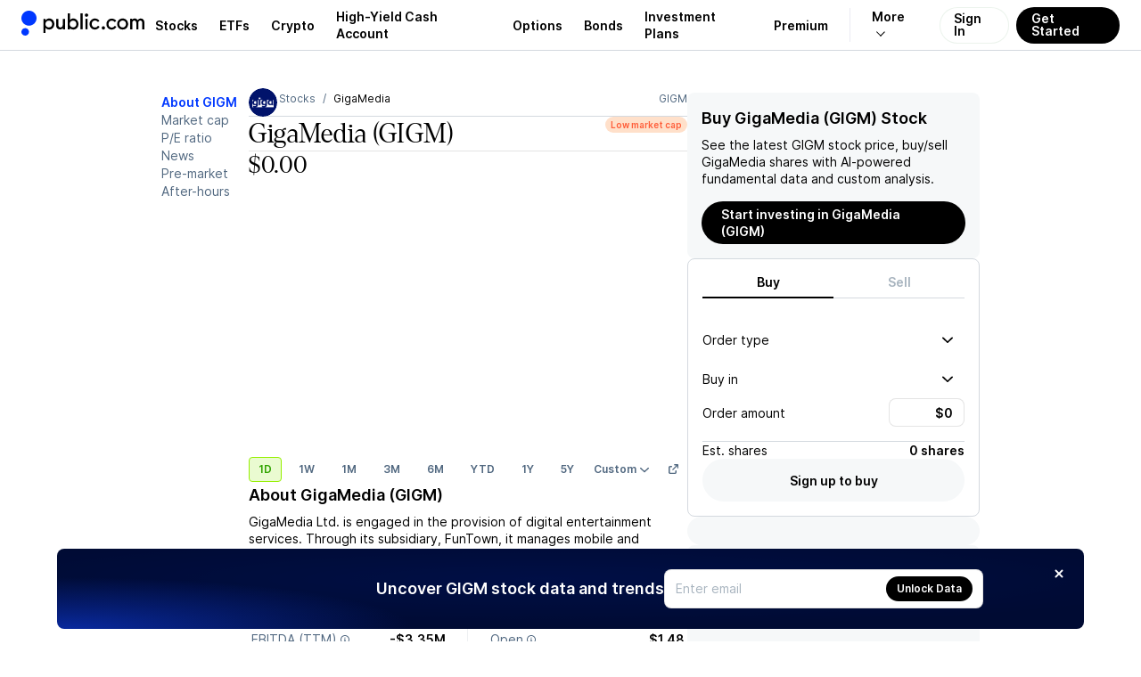

--- FILE ---
content_type: text/css; charset=UTF-8
request_url: https://public.com/_next/static/chunks/ecfd07b0d629e0d7.css
body_size: 16098
content:
.onboarding-root-page-content-module-scss-module__3rZxXW__container{justify-content:center;align-items:center;width:100%;height:100vh;display:flex}
@keyframes spinner-module__5yGNqG__rotating{0%{transform:rotate(0)}to{transform:rotate(360deg)}}.spinner-module__5yGNqG__spinner{background:url([data-uri]) 50% no-repeat;flex-shrink:0;animation:2s linear infinite spinner-module__5yGNqG__rotating;display:inline-block}.spinner-module__5yGNqG__light{filter:brightness(0)invert()}
.button-module__N1jB6a__button{box-sizing:border-box;cursor:pointer;border:0;border-radius:100px;outline:none;justify-content:center;align-items:center;column-gap:4px;display:flex;position:relative}.button-module__N1jB6a__button:disabled,.button-module__N1jB6a__button:disabled:hover{cursor:default}.button-module__N1jB6a__button svg{fill:currentColor;height:var(--button-icon-size);width:var(--button-icon-size);flex-shrink:0}a.button-module__N1jB6a__autoSize,button.button-module__N1jB6a__autoSize{width:auto;min-width:auto;height:100%;min-height:20px;padding:0}.button-module__N1jB6a__nonClickable{cursor:default;pointer-events:none}.button-module__N1jB6a__onlyIcon{border-radius:100%}.button-module__N1jB6a__fullWidth{width:100%}.button-module__N1jB6a__large{--button-icon-size:12px;--button-icon-margin:-4px;font:var(--font-body-1-heavy);min-width:92px;height:48px;padding:0 22px}.button-module__N1jB6a__medium{--button-icon-size:12px;--button-icon-margin:-4px;font:var(--font-body-1-heavy);height:40px;padding:0 16px}.button-module__N1jB6a__small{--button-icon-size:10px;--button-icon-margin:-4.5px;font:var(--font-body-2-heavy);min-width:68px;height:32px;padding:0 14px}.button-module__N1jB6a__xs{--button-icon-size:10px;--button-icon-margin:-4.5px;font:var(--font-body-2-heavy);min-width:64px;height:28px;padding:0 12px}.button-module__N1jB6a__onlyIconLarge{--button-icon-size:14px;flex-shrink:0;width:48px;height:48px}.button-module__N1jB6a__onlyIconMedium{--button-icon-size:14px;flex-shrink:0;width:40px;height:40px}.button-module__N1jB6a__onlyIconSmall{--button-icon-size:12px;flex-shrink:0;width:32px;height:32px}.button-module__N1jB6a__onlyIconXs{--button-icon-size:10px;flex-shrink:0;width:28px;height:28px}.button-module__N1jB6a__primary{background-color:var(--pw-material-cta-primary);color:var(--pw-content-contrast-primary)}.button-module__N1jB6a__primary:focus{background-color:var(--pw-core-color-blue-900);color:var(--pw-content-contrast-primary-hover)}.button-module__N1jB6a__primary:disabled,.button-module__N1jB6a__primary:disabled:hover{background-color:var(--pw-material-cta-primary-deactivated);color:var(--pw-content-contrast-primary-deactivated)}.button-module__N1jB6a__secondary{background-color:var(--pw-material-default);color:var(--pw-content-primary)}.button-module__N1jB6a__secondary:focus,.button-module__N1jB6a__secondary:hover{background-color:var(--pw-material-default-hover);color:var(--pw-content-primary-hover)}.button-module__N1jB6a__secondary:disabled,.button-module__N1jB6a__secondary:disabled:hover{background-color:var(--pw-material-default-deactivated);color:var(--pw-content-primary-deactivated)}.button-module__N1jB6a__secondaryLayered{background-color:var(--pw-surface-default);color:var(--pw-content-primary)}.button-module__N1jB6a__secondaryLayered:focus,.button-module__N1jB6a__secondaryLayered:hover{background-color:var(--pw-surface-default-hover);color:var(--pw-content-primary-hover)}.button-module__N1jB6a__secondaryLayered:disabled,.button-module__N1jB6a__secondaryLayered:disabled:hover{background-color:var(--pw-surface-default-deactivated);color:var(--pw-content-primary-deactivated)}.button-module__N1jB6a__subtleSurface{background-color:var(--pw-material-default);color:var(--pw-content-secondary)}.button-module__N1jB6a__subtleSurface:focus,.button-module__N1jB6a__subtleSurface:hover{background-color:var(--pw-material-default-hover);color:var(--pw-content-secondary-hover)}.button-module__N1jB6a__subtleSurface:disabled,.button-module__N1jB6a__subtleSurface:disabled:hover{background-color:var(--pw-material-default-deactivated);color:var(--pw-content-secondary-deactivated)}.button-module__N1jB6a__subtleMaterial{background-color:var(--pw-surface-default);color:var(--pw-content-secondary)}.button-module__N1jB6a__subtleMaterial:focus,.button-module__N1jB6a__subtleMaterial:hover{background-color:var(--pw-surface-default-hover);color:var(--pw-content-secondary-hover)}.button-module__N1jB6a__subtleMaterial:disabled,.button-module__N1jB6a__subtleMaterial:disabled:hover{background-color:var(--pw-surface-default-deactivated);color:var(--pw-content-secondary-deactivated)}.button-module__N1jB6a__overlay{-webkit-backdrop-filter:blur(56px);backdrop-filter:blur(56px);background-color:var(--pw-core-overlay-dark-subtle);color:var(--pw-core-color-greyscale-100)}.button-module__N1jB6a__overlay:focus,.button-module__N1jB6a__overlay:hover{filter:brightness(90%)}.button-module__N1jB6a__overlay:disabled,.button-module__N1jB6a__overlay:disabled:hover{background-color:var(--pw-core-color-greyscale-300);color:var(--pw-core-color-greyscale-500);filter:none}.button-module__N1jB6a__terminalPrimary{background-color:var(--pw-core-color-red-600);color:var(--pw-core-color-greyscale-100)}.button-module__N1jB6a__terminalPrimary:focus,.button-module__N1jB6a__terminalPrimary:hover{filter:brightness(95%)}.button-module__N1jB6a__terminalPrimary:disabled,.button-module__N1jB6a__terminalPrimary:disabled:hover{background-color:var(--pw-core-color-greyscale-200);color:var(--pw-core-color-greyscale-400);filter:none}.button-module__N1jB6a__terminalSecondary{background-color:var(--pw-core-color-red-100);color:var(--pw-component-button-textColor-terminal)}.button-module__N1jB6a__terminalSecondary:focus,.button-module__N1jB6a__terminalSecondary:hover{filter:brightness(95%)}.button-module__N1jB6a__terminalSecondary:disabled,.button-module__N1jB6a__terminalSecondary:disabled:hover{background-color:var(--pw-core-color-greyscale-200);color:var(--pw-core-color-greyscale-400);filter:none}.button-module__N1jB6a__accent{background-color:var(--pw-component-accent);color:var(--pw-core-color-greyscale-1000-day)}.button-module__N1jB6a__accent:focus,.button-module__N1jB6a__accent:hover{filter:brightness(95%)}.button-module__N1jB6a__accent:disabled,.button-module__N1jB6a__accent:disabled:hover{background-color:var(--pw-core-color-greyscale-200);color:var(--pw-core-color-greyscale-400);filter:none}.button-module__N1jB6a__transparent{color:var(--pw-core-color-greyscale-600);background-color:#0000;border:0}.button-module__N1jB6a__transparent:focus,.button-module__N1jB6a__transparent:hover{filter:brightness(75%)}.button-module__N1jB6a__transparent:disabled,.button-module__N1jB6a__transparent:disabled:hover{filter:none;background-color:#0000;color:var(--pw-core-color-greyscale-400)!important}.button-module__N1jB6a__contrast{background-color:var(--pw-core-color-greyscale-1000);color:var(--pw-core-color-greyscale-100)}.button-module__N1jB6a__contrast:focus,.button-module__N1jB6a__contrast:hover{filter:brightness(90%)}.button-module__N1jB6a__contrast:disabled,.button-module__N1jB6a__contrast:disabled:hover{background-color:var(--pw-core-color-greyscale-200);color:var(--pw-core-color-greyscale-400);filter:none}.button-module__N1jB6a__alwaysLight{background-color:var(--pw-core-overlay-light-solid);color:var(--pw-core-color-content-overlay-dark-primary)}.button-module__N1jB6a__alwaysDark{background-color:var(--pw-core-overlay-dark-solid);color:var(--pw-core-color-content-overlay-light-primary)}.button-module__N1jB6a__hairlinePrimary{border:1px solid var(--pw-hairline-cta-primary);color:var(--pw-content-primary);background:0 0}.button-module__N1jB6a__hairlinePrimary:focus,.button-module__N1jB6a__hairlinePrimary:hover{border-color:var(--pw-hairline-cta-primary-hover);color:var(--pw-content-primary-hover);background:0 0}.button-module__N1jB6a__hairlinePrimary:disabled,.button-module__N1jB6a__hairlinePrimary:disabled:hover{border-color:var(--pw-hairline-cta-primary-deactivated);color:var(--pw-content-primary-deactivated);background:0 0}.button-module__N1jB6a__hairlineSecondary{border:.5px solid var(--pw-hairline-default);color:var(--pw-content-primary);background:0 0}.button-module__N1jB6a__hairlineSecondary:focus,.button-module__N1jB6a__hairlineSecondary:hover{border-color:var(--pw-hairline-default-hover);color:var(--pw-content-primary-hover);background:0 0}.button-module__N1jB6a__hairlineSecondary:disabled,.button-module__N1jB6a__hairlineSecondary:disabled:hover{border-color:var(--pw-hairline-default-deactivated);color:var(--pw-content-primary-deactivated);background:0 0}.button-module__N1jB6a__hairlineSecondaryLayered{border:.5px solid var(--pw-hairline-default);color:var(--pw-content-primary);background:0 0}.button-module__N1jB6a__hairlineSecondaryLayered:focus,.button-module__N1jB6a__hairlineSecondaryLayered:hover{border:.5px solid var(--pw-hairline-default-hover);color:var(--pw-content-primary-hover);background:0 0}.button-module__N1jB6a__hairlineSecondaryLayered:disabled,.button-module__N1jB6a__hairlineSecondaryLayered:disabled:hover{border:.5px solid var(--pw-hairline-default-deactivated);color:var(--pw-content-primary-deactivated);background:0 0}.button-module__N1jB6a__hairlineSubtleSurface{border:.5px solid var(--pw-hairline-default);color:var(--pw-content-secondary);background:0 0}.button-module__N1jB6a__hairlineSubtleSurface:focus,.button-module__N1jB6a__hairlineSubtleSurface:hover{border-color:var(--pw-hairline-default-hover);color:var(--pw-content-secondary-hover);background:0 0}.button-module__N1jB6a__hairlineSubtleSurface:disabled,.button-module__N1jB6a__hairlineSubtleSurface:disabled:hover{border-color:var(--pw-hairline-default-deactivated);color:var(--pw-content-secondary-deactivated);background:0 0}.button-module__N1jB6a__hairlineSubtleMaterial{border:.5px solid var(--pw-hairline-default);color:var(--pw-content-secondary);background:0 0}.button-module__N1jB6a__hairlineSubtleMaterial:focus,.button-module__N1jB6a__hairlineSubtleMaterial:hover{border:.5px solid var(--pw-hairline-default-hover);color:var(--pw-content-secondary-hover);background:0 0}.button-module__N1jB6a__hairlineSubtleMaterial:disabled,.button-module__N1jB6a__hairlineSubtleMaterial:disabled:hover{border:.5px solid var(--pw-hairline-default-deactivated);color:var(--pw-content-secondary-deactivated);background:0 0}.button-module__N1jB6a__hairlineTerminalPrimary{border:1px solid var(--pw-core-color-red-600);color:var(--pw-core-color-red-600);background:0 0}.button-module__N1jB6a__hairlineTerminalPrimary:focus,.button-module__N1jB6a__hairlineTerminalPrimary:hover{filter:brightness(95%)}.button-module__N1jB6a__hairlineTerminalPrimary:disabled,.button-module__N1jB6a__hairlineTerminalPrimary:disabled:hover{background-color:var(--pw-core-color-greyscale-200);color:var(--pw-core-color-greyscale-400);filter:none}.button-module__N1jB6a__hairlineContrast{border:1px solid var(--pw-core-color-greyscale-1000);color:var(--pw-core-color-greyscale-1000);background:0 0}.button-module__N1jB6a__hairlineContrast:focus,.button-module__N1jB6a__hairlineContrast:hover{filter:brightness(90%)}.button-module__N1jB6a__hairlineContrast:disabled,.button-module__N1jB6a__hairlineContrast:disabled:hover{background-color:var(--pw-core-color-greyscale-200);border-color:var(--pw-core-color-greyscale-400);color:var(--pw-core-color-greyscale-400);filter:none}.button-module__N1jB6a__hairlineAlwaysLight{color:var(--pw-core-color-content-overlay-light-primary);border:1px solid var(--pw-core-color-hairline-overlay-light-heavy);background:0 0}.button-module__N1jB6a__hairlineAlwaysDark{color:var(--pw-core-color-content-overlay-dark-primary);border:1px solid var(--pw-core-color-hairline-overlay-dark);background:0 0}.button-module__N1jB6a__iconLeft{margin-left:var(--button-icon-margin);display:flex}.button-module__N1jB6a__iconRight{margin-right:var(--button-icon-margin);display:flex}.button-module__N1jB6a__autoSize .button-module__N1jB6a__iconLeft,.button-module__N1jB6a__autoSize .button-module__N1jB6a__iconRight{margin-right:0}.button-module__N1jB6a__loading{align-items:center;column-gap:4px;display:flex;position:absolute;top:50%;left:50%;transform:translate(-50%)translateY(-50%)}
.dismiss-card-button-module__JO_sna__button{--button-icon-size:10px;--button-size:22px;cursor:pointer;box-sizing:border-box;width:var(--button-size);height:var(--button-size);border:0;border-radius:100%;outline:none;justify-content:center;align-items:center;display:flex;position:relative}.dismiss-card-button-module__JO_sna__button[data-variant=on_surface]{background-color:var(--pw-core-color-greyscale-200);color:var(--pw-core-color-greyscale-1000)}.dismiss-card-button-module__JO_sna__button[data-variant=on_surface]:focus,.dismiss-card-button-module__JO_sna__button[data-variant=on_surface]:hover{background-color:var(--pw-core-color-greyscale-300)}.dismiss-card-button-module__JO_sna__button[data-variant=on_material]{background-color:var(--pw-core-color-greyscale-100);color:var(--pw-core-color-greyscale-1000)}.dismiss-card-button-module__JO_sna__button[data-variant=on_material]:focus,.dismiss-card-button-module__JO_sna__button[data-variant=on_material]:hover{background-color:var(--pw-core-color-greyscale-200)}.dismiss-card-button-module__JO_sna__button[data-variant=overlay]{background-color:var(--pw-core-overlay-dark-subtle);color:var(--pw-core-color-greyscale-100)}.dismiss-card-button-module__JO_sna__button[data-variant=overlay]:focus,.dismiss-card-button-module__JO_sna__button[data-variant=overlay]:hover{background-color:var(--pw-core-overlay-dark-heavy)}.dismiss-card-button-module__JO_sna__button svg{fill:currentColor;height:var(--button-icon-size);width:var(--button-icon-size);flex-shrink:0}
.dropdown-menu-content-module__okOHuq__content{background:var(--pw-core-color-greyscale-100);border-radius:var(--radius-default);box-shadow:var(--elevation-300);box-sizing:border-box;min-width:152px;padding:var(--padding-micro)}html.dark .dropdown-menu-content-module__okOHuq__content{background:var(--pw-core-color-greyscale-200)}
.dropdown-menu-item-module__5An0bG__item{border-radius:var(--radius-small);cursor:pointer;padding:var(--padding-micro);outline:none;margin-top:2px;transition:color .3s ease-in-out,opacity .3s ease-in-out}.dropdown-menu-item-module__5An0bG__item:hover{background:var(--surface-hover);color:var(--pw-core-color-greyscale-1000)}.dropdown-menu-item-module__5An0bG__active,.dropdown-menu-item-module__5An0bG__item[data-highlighted]{background:var(--surface-hover)}html.dark .dropdown-menu-item-module__5An0bG__item:hover{background:var(--surface-hover)}html.dark .dropdown-menu-item-module__5An0bG__item[data-highlighted]{background:var(--surface-hover)}.dropdown-menu-item-module__5An0bG__disabled[data-disabled]{opacity:.5;pointer-events:none}.dropdown-menu-item-module__5An0bG__itemContent{outline:none;align-items:center;display:flex}
.expand-arrow-module__KHRRUq__expand{flex-shrink:0;display:inline-flex}.expand-arrow-module__KHRRUq__expand svg{transition:transform .15s ease-in-out}
.hover-tooltip-module__5y2QMW__tooltip{-webkit-backdrop-filter:blur(28px);backdrop-filter:blur(28px);background:var(--pw-core-overlay-default);color:var(--pw-core-color-greyscale-100-day);outline:none;align-items:center;margin:0;animation:.2s ease-in-out hover-tooltip-module__5y2QMW__fadeIn;display:flex}.hover-tooltip-module__5y2QMW__tooltip[data-size=small]{border-radius:var(--radius-small);font:var(--font-body-3-light);padding:var(--padding-micromini)6px}.hover-tooltip-module__5y2QMW__tooltip[data-size=large]{border-radius:var(--radius-default);font:var(--font-body-2-light);padding:var(--padding-micromini)var(--padding-micro)}.hover-tooltip-module__5y2QMW__hotkey{background-color:var(--pw-core-overlay-light-subtle);color:var(--pw-core-color-greyscale-100-day);justify-content:center;align-items:center;display:flex}.hover-tooltip-module__5y2QMW__hotkey[data-size=small]{font:var(--font-body-3-heavy);height:13px;margin-left:var(--gap-objects-micro);border-radius:2px;width:13px}.hover-tooltip-module__5y2QMW__hotkey[data-size=large]{border-radius:var(--radius-small);font:var(--font-body-2-heavy);height:16px;margin-left:var(--gap-objects-tight);width:16px}@keyframes hover-tooltip-module__5y2QMW__fadeIn{0%{opacity:0;transform:scale(.95)}to{opacity:1;transform:scale(1)}}
.input-module__Q847RW__box{background:var(--pw-core-color-greyscale-100);border:1px solid var(--pw-core-overlay-vibrant-grey-heavy);border-radius:var(--radius-small-default);box-sizing:border-box;cursor:text;padding:0 var(--padding-compact);outline:none;flex-grow:1;width:100%;font-size:16px;line-height:120%;position:relative}.input-module__Q847RW__box:hover>[data-outline]{opacity:1}.input-module__Q847RW__compactBox{height:44px}.input-module__Q847RW__focusedBox{height:49px}.input-module__Q847RW__leftContentBox{width:auto;height:32px}.input-module__Q847RW__leftContentBox input{width:100%}.input-module__Q847RW__rightContentBox{width:auto;max-width:85px;height:32px}.input-module__Q847RW__rightContentBox input{width:100%}.input-module__Q847RW__label{color:var(--pw-content-tertiary);font:var(--font-body-1-light);pointer-events:none;transform-origin:0 0;z-index:1;line-height:20px;transition:transform .2s cubic-bezier(0,0,.2,1);position:absolute;top:0;left:0}.input-module__Q847RW__label[data-focused=true],.input-module__Q847RW__label[data-shrink=true]{background:var(--pw-core-color-greyscale-100);font:var(--font-body-2-heavy);padding:0 2px;transform:translate(14px,-7px)scale(.88)!important}.input-module__Q847RW__input{box-sizing:border-box;caret-color:var(--pw-core-color-blue-600);color:var(--pw-core-color-greyscale-1000);border:0;outline:none;flex-grow:1;padding:0}.input-module__Q847RW__input:disabled{background:var(--pw-core-color-greyscale-100);color:var(--pw-core-color-greyscale-400);cursor:not-allowed}.input-module__Q847RW__input:disabled::placeholder{color:var(--pw-core-color-greyscale-400);opacity:1}.input-module__Q847RW__compactInput{font:var(--font-body-1-heavy)}.input-module__Q847RW__compactInput::placeholder{color:var(--pw-content-tertiary,var(--pw-core-color-greyscale-500));font:var(--font-body-1-light)}.input-module__Q847RW__compactInput[data-error=true]{color:var(--pw-core-color-red-600)}.input-module__Q847RW__focusedInput{font:var(--font-h3);text-align:center}.input-module__Q847RW__focusedInput::placeholder{color:var(--pw-content-tertiary,var(--pw-core-color-greyscale-500));font:var(--font-h3)}.input-module__Q847RW__focusedInput[data-error=true]{color:var(--pw-core-color-red-600)}.input-module__Q847RW__leftContentInput{font:var(--font-body-1-heavy);text-align:left}.input-module__Q847RW__leftContentInput::placeholder{color:var(--pw-core-color-greyscale-600);font:var(--font-body-1-heavy)}.input-module__Q847RW__leftContentInput[data-error=true]{color:var(--pw-core-color-red-600)}.input-module__Q847RW__rightContentInput{font:var(--font-body-1-heavy);text-align:right}.input-module__Q847RW__rightContentInput::placeholder{color:var(--pw-core-color-greyscale-500);font:var(--font-body-1-light)}.input-module__Q847RW__rightContentInput[data-error=true]{color:var(--pw-core-color-red-600)}button.input-module__Q847RW__button{color:var(--pw-core-color-greyscale-600);background:0 0;position:absolute;top:calc(50% - 16px);right:10px}.input-module__Q847RW__helpText{color:var(--pw-core-color-greyscale-600);font:var(--font-body-2-light);text-align:center;margin-top:24px}.input-module__Q847RW__error{color:var(--pw-core-color-red-600);font:var(--font-body-2-light)}.input-module__Q847RW__compactError{text-align:left;margin-top:8px}.input-module__Q847RW__focusedError{text-align:center;margin-top:24px}.input-module__Q847RW__leftContentError{text-align:left;margin-top:8px}.input-module__Q847RW__rightContentError{text-align:right;margin-top:8px}
.form-message-module__8b45fG__message{color:var(--pw-common-color-bad);font:var(--font-body-2-light);margin:var(--gap-objects-tight)0 0}
.label-module__Fj7yCq__label{box-sizing:border-box;cursor:pointer;border:0;border-radius:100px;outline:none;flex-shrink:0;justify-content:center;align-items:center;column-gap:4px;display:inline-flex;position:relative}.label-module__Fj7yCq__label>span{display:flex}.label-module__Fj7yCq__label>span>svg{fill:currentColor;height:var(--label-icon-size);width:var(--label-icon-size);flex-shrink:0}.label-module__Fj7yCq__label:focus,.label-module__Fj7yCq__label:hover{filter:brightness(95%)}.label-module__Fj7yCq__label[data-size=small]{--label-icon-size:10px;font:var(--font-body-3-heavy);min-width:40px;height:18px;padding:0 6px}.label-module__Fj7yCq__label[data-size=large]{--label-icon-size:12px;font:var(--font-body-2-heavy);min-width:48px;height:24px;padding:0 8px}.label-module__Fj7yCq__disabled{cursor:default;pointer-events:none}.label-module__Fj7yCq__label[data-variant=neutral]{background-color:var(--pw-core-color-greyscale-200);color:var(--pw-core-color-greyscale-600)}.label-module__Fj7yCq__label[data-variant=neutral_hairline]{color:var(--pw-core-color-greyscale-600);border:.5px solid var(--pw-core-color-greyscale-400);background-color:#0000}.label-module__Fj7yCq__label[data-variant=green]{background-color:var(--pw-core-color-green-100);color:var(--pw-core-color-green-600)}.label-module__Fj7yCq__label[data-variant=green_hairline]{color:var(--pw-core-color-green-500);border:.5px solid var(--pw-core-color-green-400);background-color:#0000}.label-module__Fj7yCq__label[data-variant=red]{background-color:var(--pw-core-color-red-100);color:var(--pw-core-color-red-600)}.label-module__Fj7yCq__label[data-variant=red_hairline]{color:var(--pw-core-color-red-600);border:.5px solid var(--pw-core-color-red-500);background-color:#0000}.label-module__Fj7yCq__label[data-variant=orange]{background-color:var(--pw-core-color-orange-100);color:var(--pw-core-color-orange-600)}.label-module__Fj7yCq__label[data-variant=overlay]{background-color:var(--pw-core-overlay-dark-subtle);color:var(--pw-core-color-greyscale-100-day)}.label-module__Fj7yCq__label[data-variant=overlay_hairline]{border:.5px solid var(--pw-core-color-greyscale-100-day);color:var(--pw-core-color-greyscale-100-day);background-color:#0000}.label-module__Fj7yCq__label[data-variant=dark_blue]{background-color:var(--pw-core-color-blue-100);color:var(--pw-core-color-blue-800)}.label-module__Fj7yCq__label[data-variant=dark_blue_hairline]{border:.5px solid var(--pw-core-color-blue-600);color:var(--pw-core-color-blue-700);background-color:#0000}.label-module__Fj7yCq__label[data-variant=dark_blue_cta]{background-color:var(--pw-core-color-blue-200);color:var(--pw-core-color-blue-800)}.label-module__Fj7yCq__label[data-variant=accent]{background-color:var(--pw-component-accent);color:var(--pw-core-color-greyscale-1000-day)}.label-module__Fj7yCq__label[data-variant=special_gradient]{background:var(--pw-core-gradient-blue-200-day);color:var(--pw-core-color-greyscale-100-day)}.label-module__Fj7yCq__label[data-variant=on_material]{background-color:var(--pw-core-color-greyscale-300);color:var(--pw-core-color-greyscale-600)}
.link-text-module__QiH_dG__base{box-sizing:border-box;align-items:center;column-gap:var(--gap-objects-micro);cursor:pointer;background:0 0;border:none;outline:none;justify-content:center;padding:0;text-decoration:none;display:inline-flex;position:relative}.link-text-module__QiH_dG__base svg{fill:currentColor;height:var(--button-icon-size);width:var(--button-icon-size);flex-shrink:0}.link-text-module__QiH_dG__variantPrimary{color:var(--pw-core-color-blue-600)}.link-text-module__QiH_dG__variantPrimary:focus,.link-text-module__QiH_dG__variantPrimary:hover{filter:brightness(90%);text-decoration:underline}.link-text-module__QiH_dG__variantRed{color:var(--pw-core-color-red-600)}.link-text-module__QiH_dG__variantRed:focus,.link-text-module__QiH_dG__variantRed:hover{filter:brightness(95%);text-decoration:underline}.link-text-module__QiH_dG__variantSecondary{color:var(--pw-core-color-greyscale-1000)}.link-text-module__QiH_dG__variantSecondary:focus,.link-text-module__QiH_dG__variantSecondary:hover{filter:brightness(95%);text-decoration:underline}.link-text-module__QiH_dG__variantTertiary{color:var(--pw-core-color-greyscale-600)}.link-text-module__QiH_dG__variantTertiary:focus,.link-text-module__QiH_dG__variantTertiary:hover{filter:brightness(95%);text-decoration:underline}.link-text-module__QiH_dG__variantOverlay{color:var(--pw-core-color-greyscale-100-day)}.link-text-module__QiH_dG__variantOverlay:focus,.link-text-module__QiH_dG__variantOverlay:hover{filter:brightness(95%);text-decoration:underline}.link-text-module__QiH_dG__sizeLarge{--button-icon-size:14px;font:var(--font-body-1-heavy);height:20px}.link-text-module__QiH_dG__sizeSmall{--button-icon-size:10px;font:var(--font-body-2-heavy);height:14px}.link-text-module__QiH_dG__sizeXs{--button-icon-size:10px;font:var(--font-body-2-light);height:14px;text-decoration:underline}
.modal-module__jVWNTG__modalContainer{pointer-events:all;z-index:var(--index-modal);-webkit-overflow-scrolling:touch;display:flex;position:fixed;inset:0;overflow:auto}.modal-module__jVWNTG__modalContainer[data-backdrop=true]{background-color:var(--pw-core-overlay-dark-heavy)}.modal-module__jVWNTG__modalLayout{justify-content:center;align-items:flex-start;width:100%;height:max-content;margin:40px 0;display:flex}.modal-module__jVWNTG__modalLayout[data-centered=true]{align-items:center;height:auto;margin:0}.modal-module__jVWNTG__modal{background:var(--pw-core-color-greyscale-100);box-sizing:border-box;margin:0 var(--margin);max-width:calc(100vw - calc(var(--margin)*2));pointer-events:all;outline:none;min-height:150px;position:relative}.modal-module__jVWNTG__modal[data-border-radius=true]{border-radius:var(--radius-default)}
.dialog-actions-module__sjbH2a__actions{flex-direction:row;justify-content:center;gap:24px 15px;padding-top:40px;display:flex}.dialog-actions-module__sjbH2a__actions[data-variant=stacked]{flex-direction:column}.dialog-actions-module__sjbH2a__actions[data-variant=default]>button,.dialog-actions-module__sjbH2a__actions[data-variant=default]>a{flex:1 1 0}
.dialog-content-module__A9_D-q__content{font:var(--font-body-1-light);text-align:center;margin-top:8px}
.select-trigger-module-scss-module__CNqHUW__base{all:unset;box-sizing:border-box;justify-content:space-between;align-items:center;column-gap:var(--gap-objects-tight);display:inline-flex}.select-trigger-module-scss-module__CNqHUW__base:hover{cursor:pointer}.select-trigger-module-scss-module__CNqHUW__base:disabled,.select-trigger-module-scss-module__CNqHUW__base:disabled:hover{cursor:default;color:var(--pw-core-color-greyscale-400);pointer-events:none}.select-trigger-module-scss-module__CNqHUW__base svg{fill:currentColor;flex-shrink:0}.select-trigger-module-scss-module__CNqHUW__base>:first-child{flex-grow:1}.select-trigger-module-scss-module__CNqHUW__hairline{border:var(--border-grey);background-color:var(--pw-common-background)}.select-trigger-module-scss-module__CNqHUW__fill{border:var(--border-grey);border-color:var(--pw-common-material-bg-primary);background-color:var(--pw-common-material-bg-primary)}.select-trigger-module-scss-module__CNqHUW__uncontained{border:var(--border-grey);background-color:#0000;border-color:#0000}.select-trigger-module-scss-module__CNqHUW__small{height:30px;padding:var(--padding-micro)}.select-trigger-module-scss-module__CNqHUW__small svg{width:10px;height:10px}.select-trigger-module-scss-module__CNqHUW__small[data-placeholder]{font:var(--font-body-2-light)}.select-trigger-module-scss-module__CNqHUW__small[aria-invalid=true]{font:var(--font-body-2-heavy)}.select-trigger-module-scss-module__CNqHUW__large{height:44px;padding:var(--padding-compact)}.select-trigger-module-scss-module__CNqHUW__large svg{width:12px;height:12px}.select-trigger-module-scss-module__CNqHUW__large[data-placeholder]{font:var(--font-body-1-light)}.select-trigger-module-scss-module__CNqHUW__large[aria-invalid=true]{font:var(--font-body-1-heavy)}.select-trigger-module-scss-module__CNqHUW__light.select-trigger-module-scss-module__CNqHUW__small{font:var(--font-body-2-light)}.select-trigger-module-scss-module__CNqHUW__light.select-trigger-module-scss-module__CNqHUW__large{font:var(--font-body-1-light)}.select-trigger-module-scss-module__CNqHUW__heavy.select-trigger-module-scss-module__CNqHUW__small{font:var(--font-body-2-heavy)}.select-trigger-module-scss-module__CNqHUW__heavy.select-trigger-module-scss-module__CNqHUW__large{font:var(--font-body-1-heavy)}.select-trigger-module-scss-module__CNqHUW__default{color:var(--pw-common-text-color-primary)}.select-trigger-module-scss-module__CNqHUW__primary{color:var(--pw-common-color-primary)}.select-trigger-module-scss-module__CNqHUW__bad,.select-trigger-module-scss-module__CNqHUW__base[aria-invalid=true]{color:var(--pw-common-color-bad)}.select-trigger-module-scss-module__CNqHUW__sharp{border-radius:var(--radius-small)}.select-trigger-module-scss-module__CNqHUW__round{border-radius:var(--radius-default)}
.select-content-module-scss-module__H236aq__content{background-color:var(--pw-common-background);border-radius:var(--radius-small);border:var(--border-grey);box-shadow:var(--elevation-300);padding:calc(var(--padding-micro)/2);overflow:hidden}.select-content-module-scss-module__H236aq__popper{width:var(--radix-select-trigger-width);max-height:var(--radix-select-content-available-height)}.select-content-module-scss-module__H236aq__popperViewport{height:var(--radix-select-trigger-height)}.select-content-module-scss-module__H236aq__contentAutoWidth{width:auto}
.select-item-module-scss-module__r_ANzG__item{-webkit-user-select:none;user-select:none;border-radius:var(--radius-small);outline:none;justify-content:space-between;align-items:center;transition:color .3s ease-in-out,opacity .3s ease-in-out;display:flex;position:relative}.select-item-module-scss-module__r_ANzG__item[data-state=checked]{background-color:var(--pw-common-material-bg-primary)}.select-item-module-scss-module__r_ANzG__item[data-highlighted]{background-color:var(--pw-common-material-bg-secondary);color:var(--pw-common-text-color-primary);cursor:pointer}.select-item-module-scss-module__r_ANzG__item.select-item-module-scss-module__r_ANzG__large{font:var(--font-body-1-light);padding:6px var(--padding-micro)}.select-item-module-scss-module__r_ANzG__item.select-item-module-scss-module__r_ANzG__small{font:var(--font-body-2-light);padding:var(--padding-micro)calc(var(--padding-micro)/2)}
.toast-module__33tO_a__toast{--icon-size:16px;background-color:var(--pw-core-color-greyscale-100);border:var(--border-grey);box-sizing:border-box;box-shadow:var(--elevation-300);border-radius:var(--radius-default);align-items:center;column-gap:var(--gap-objects-compact);min-height:56px;padding:var(--padding-compact)var(--padding-standard);justify-content:space-between;display:inline-flex}.toast-module__33tO_a__fit_content{width:fit-content;max-width:358px}.toast-module__33tO_a__left_content{align-items:center;column-gap:var(--gap-objects-compact);flex:1;display:flex}.toast-module__33tO_a__left_icon{height:var(--icon-size)}.toast-module__33tO_a__left_icon svg{height:var(--icon-size);width:var(--icon-size);flex-shrink:0}.toast-module__33tO_a__texts{row-gap:var(--gap-text-standard);flex-direction:column;display:flex}.toast-module__33tO_a__title{font:var(--font-body-2-heavy)}.toast-module__33tO_a__title[data-style=default]{color:var(--pw-core-color-greyscale-1000)}.toast-module__33tO_a__title[data-style=secondary]{color:var(--pw-core-color-greyscale-600)}.toast-module__33tO_a__details{color:var(--pw-core-color-greyscale-600);font:var(--font-body-2-light)}.toast-module__33tO_a__right_content{align-items:center;column-gap:var(--gap-objects-compact);flex:0;display:flex}.toast-module__33tO_a__dismiss_button{background:var(--pw-core-color-greyscale-200);cursor:pointer;border-radius:var(--radius-round);border:0;outline:none;justify-content:center;align-items:center;width:22px;height:22px;display:flex}
.tooltip-arrow-module-scss-module__GWGWSa__arrow{stroke-linecap:round}.tooltip-arrow-module-scss-module__GWGWSa__arrow path{filter:drop-shadow(var(--elevation-200))}.tooltip-arrow-module-scss-module__GWGWSa__arrow.tooltip-arrow-module-scss-module__GWGWSa__dark path{fill:var(--pw-core-color-greyscale-1000)}.tooltip-arrow-module-scss-module__GWGWSa__arrow.tooltip-arrow-module-scss-module__GWGWSa__light path{fill:var(--pw-core-color-greyscale-300)}html.dark .tooltip-arrow-module-scss-module__GWGWSa__arrow.tooltip-arrow-module-scss-module__GWGWSa__dark path{fill:var(--pw-core-color-greyscale-300)}html.dark .tooltip-arrow-module-scss-module__GWGWSa__arrow.tooltip-arrow-module-scss-module__GWGWSa__light path{fill:var(--pw-core-color-greyscale-1000)}
.tooltip-content-module-scss-module__MDIaKq__content{border-radius:var(--radius-default);padding:var(--padding-compact);box-shadow:var(--elevation-200);max-height:calc(var(--radix-popover-content-available-height) - var(--padding-compact)*2);transform-origin:var(--radix-popover-content-transform-origin);z-index:9999;outline:none;animation-duration:.2s;animation-timing-function:cubic-bezier(.16,1,.3,1);overflow-y:auto}.tooltip-content-module-scss-module__MDIaKq__content[data-state=open]{animation-name:tooltip-content-module-scss-module__MDIaKq__fadeIn}.tooltip-content-module-scss-module__MDIaKq__content[data-state=closed]{animation-name:tooltip-content-module-scss-module__MDIaKq__fadeOut}.tooltip-content-module-scss-module__MDIaKq__content.tooltip-content-module-scss-module__MDIaKq__dark{color:var(--pw-core-color-greyscale-200);background:var(--pw-core-color-greyscale-1000)}.tooltip-content-module-scss-module__MDIaKq__content.tooltip-content-module-scss-module__MDIaKq__light{color:var(--pw-common-text-color-primary);background-color:var(--pw-core-color-greyscale-300)}html.dark .tooltip-content-module-scss-module__MDIaKq__content.tooltip-content-module-scss-module__MDIaKq__dark{color:var(--pw-core-color-greyscale-1000);background:var(--pw-core-color-greyscale-300)}html.dark .tooltip-content-module-scss-module__MDIaKq__content.tooltip-content-module-scss-module__MDIaKq__light{color:var(--pw-core-color-greyscale-200);background-color:var(--pw-core-color-greyscale-1000)}@keyframes tooltip-content-module-scss-module__MDIaKq__fadeOut{0%{opacity:1;transform:scale(1)}to{opacity:0;transform:scale(.95)}}@keyframes tooltip-content-module-scss-module__MDIaKq__fadeIn{0%{opacity:0;transform:scale(.95)}to{opacity:1;transform:scale(1)}}
.tooltip-module-scss-module__ycmEyW__content{margin:0}.tooltip-module-scss-module__ycmEyW__content.tooltip-module-scss-module__ycmEyW__light{font:var(--font-body-2-light)}.tooltip-module-scss-module__ycmEyW__content.tooltip-module-scss-module__ycmEyW__dark{font:var(--font-body-2-heavy)}html.dark .tooltip-module-scss-module__ycmEyW__content{font:var(--font-body-2-heavy)}
.alpha-message-attachments-module-scss-module__PXc_bW__loadingAttachments{min-height:442px;position:relative}.alpha-message-attachments-module-scss-module__PXc_bW__loadingAttachment{width:496px;position:absolute;top:0}.alpha-message-attachments-module-scss-module__PXc_bW__completedAttachments{gap:var(--gap-objects-standard);display:flex}.alpha-message-attachments-module-scss-module__PXc_bW__completedAttachment{width:496px}.alpha-message-attachments-module-scss-module__PXc_bW__hidden{display:none}.alpha-message-attachments-module-scss-module__PXc_bW__button{margin-top:calc(-1*var(--padding-wide))}.alpha-message-attachments-module-scss-module__PXc_bW__button>button{color:var(--pw-core-color-blue-600)}
.earnings-call-summary-or-chunk-module-scss-module__lcyF9W__card{background-color:var(--pw-core-color-greyscale-100-day);-webkit-backdrop-filter:blur(5px);backdrop-filter:blur(5px);border-radius:var(--radius-default);height:416px;padding:var(--padding-compact)var(--padding-standard);border:1px solid #ffffff26;flex-direction:column;display:flex;position:relative;overflow:auto;box-shadow:0 0 16px #0000000a}.earnings-call-summary-or-chunk-module-scss-module__lcyF9W__header{flex-direction:column;display:flex}.earnings-call-summary-or-chunk-module-scss-module__lcyF9W__title{font:var(--font-body-1-heavy);color:var(--pw-common-text-color-primary);margin:0}.earnings-call-summary-or-chunk-module-scss-module__lcyF9W__subtitle{font:var(--font-body-1-light);color:var(--pw-common-text-color-secondary);justify-content:space-between;display:flex}.earnings-call-summary-or-chunk-module-scss-module__lcyF9W__subtitle>p{margin:0}.earnings-call-summary-or-chunk-module-scss-module__lcyF9W__divider{background-color:var(--pw-core-color-greyscale-400);height:1px;margin:var(--gap-objects-tight)0;border:none}.earnings-call-summary-or-chunk-module-scss-module__lcyF9W__content{max-height:316px;font:var(--font-body-1-light);color:var(--pw-common-text-color-secondary);flex:1;overflow:auto}.earnings-call-summary-or-chunk-module-scss-module__lcyF9W__content>p{margin:0}.earnings-call-summary-or-chunk-module-scss-module__lcyF9W__cta{margin-top:var(--gap-objects-standard);width:100%}
.stacked-vertical-bars-hyper-chart-module-scss-module__8oYLSq__card{background-color:var(--pw-core-color-greyscale-100-day);-webkit-backdrop-filter:blur(5px);backdrop-filter:blur(5px);border-radius:var(--radius-default);height:416px;padding:var(--padding-compact)var(--padding-standard);border:1px solid #ffffff26;flex-direction:column;display:flex;position:relative;overflow:auto;box-shadow:0 0 16px #0000000a}.stacked-vertical-bars-hyper-chart-module-scss-module__8oYLSq__header{margin-bottom:var(--gap-objects-compact);justify-content:space-between;display:flex}.stacked-vertical-bars-hyper-chart-module-scss-module__8oYLSq__title{font:var(--font-body-1-heavy);color:var(--pw-common-text-color-primary);margin:0}div[data-radix-popper-content-wrapper]:has(div.stacked-vertical-bars-hyper-chart-module-scss-module__8oYLSq__description){z-index:var(--index-modal)!important}.stacked-vertical-bars-hyper-chart-module-scss-module__8oYLSq__description{font:var(--font-body-2-light);max-width:360px}.stacked-vertical-bars-hyper-chart-module-scss-module__8oYLSq__cta{width:100%}
.alpha-message-item-module-scss-module__ncGtBW__baseBubble{box-sizing:border-box;font:var(--font-body-1-light);max-width:424px;padding:4px 16px}.alpha-message-item-module-scss-module__ncGtBW__baseBubble ol,.alpha-message-item-module-scss-module__ncGtBW__baseBubble ul{padding:0 16px}.alpha-message-item-module-scss-module__ncGtBW__baseBubble h1,.alpha-message-item-module-scss-module__ncGtBW__baseBubble h2,.alpha-message-item-module-scss-module__ncGtBW__baseBubble h3{font:var(--font-body-1-light)}.alpha-message-item-module-scss-module__ncGtBW__aiBubble{background:var(--pw-core-color-greyscale-100);border:1px solid #b45ef81f;border-radius:4px 16px 16px;box-shadow:0 0 16px #0000000a,0 4px 12px #0000000a}.alpha-message-item-module-scss-module__ncGtBW__aiBubble[data-variant=drawer]{box-shadow:none;background:0 0;border:0;border-radius:0;padding:0}.alpha-message-item-module-scss-module__ncGtBW__errorBubble{background:var(--pw-core-color-greyscale-100);border:1px solid var(--pw-core-color-orange-200);color:var(--pw-core-color-orange-600);border-radius:4px 16px 16px;max-width:214px}.alpha-message-item-module-scss-module__ncGtBW__humanBubble{color:var(--pw-core-color-greyscale-1000);background:#d6fe52;border:1px solid #fff6;border-radius:16px 16px 4px;align-self:flex-end}.alpha-message-item-module-scss-module__ncGtBW__humanBubble[data-variant=drawer]{background:var(--pw-core-color-greyscale-100);border:0}.alpha-message-item-module-scss-module__ncGtBW__sources{margin-top:var(--gap-objects-tight);gap:var(--gap-objects-compact);padding:var(--gap-objects-compact);border-bottom:var(--border-grey);flex-direction:column;display:flex}.alpha-message-item-module-scss-module__ncGtBW__source{justify-content:space-between;align-items:center;display:flex}.alpha-message-item-module-scss-module__ncGtBW__suffix{margin-bottom:var(--gap-objects-tight);padding:var(--gap-objects-compact);font-family:monospace}.alpha-message-item-module-scss-module__ncGtBW__prefix{margin-top:var(--gap-objects-tight);padding-bottom:var(--gap-objects-compact);border-bottom:var(--border-grey);margin-bottom:var(--gap-objects-compact);font-family:monospace}.alpha-message-item-module-scss-module__ncGtBW__actionButtons{border-top:1px solid var(--pw-core-color-greyscale-200);margin-top:var(--padding-compact);padding:var(--padding-compact)0 var(--padding-micro);row-gap:var(--gap-objects-compact);flex-direction:column;display:flex}.alpha-message-item-module-scss-module__ncGtBW__actionButtons[data-variant=drawer]{border-top-width:0;padding-top:0}.alpha-message-item-module-scss-module__ncGtBW__actionButtonsContainer{justify-content:space-between;display:flex}.alpha-message-item-module-scss-module__ncGtBW__actionButtonsContainerFields{column-gap:var(--gap-objects-standard);display:flex}.alpha-message-item-module-scss-module__ncGtBW__markDown a{color:var(--pw-core-color-blue-600)}.alpha-message-item-module-scss-module__ncGtBW__markDown a:hover{text-decoration:underline}.alpha-message-item-module-scss-module__ncGtBW__markDown p{margin:var(--padding-micro)0}
.alpha-terms-modal-module__f_33Aq__container{--logo-container-height:36px;padding:var(--padding-compact)var(--padding-wide)}.alpha-terms-modal-module__f_33Aq__alphaLogoTitle{align-items:center;column-gap:var(--gap-objects-tight);font:var(--font-h2);margin-bottom:var(--gap-objects-tight);display:flex}.alpha-terms-modal-module__f_33Aq__alphaLogoContainer{border-radius:var(--radius-round);box-sizing:border-box;height:var(--logo-container-height);padding:0 var(--padding-compact);background:#d6fe52;align-items:center;display:flex}.alpha-terms-modal-module__f_33Aq__copy{color:var(--pw-core-color-greyscale-600);font:var(--font-body-1-light)}.alpha-terms-modal-module__f_33Aq__featureList{margin:var(--gap-objects-standard)0;padding:0;list-style:none}.alpha-terms-modal-module__f_33Aq__featureListItem{border-bottom:var(--border-grey);box-sizing:border-box;padding:var(--padding-compact)0;align-items:center;display:flex}.alpha-terms-modal-module__f_33Aq__featureListItemContent{box-sizing:border-box;margin-left:var(--padding-compact);flex-grow:1;padding:0;display:flex}.alpha-terms-modal-module__f_33Aq__featureListItemTitleContainer{justify-content:center;row-gap:var(--gap-objects-micro);flex-direction:column;flex-grow:1;display:flex}.alpha-terms-modal-module__f_33Aq__featureListItemTitle{color:var(--pw-core-color-greyscale-1000);font:var(--font-body-1-heavy)}.alpha-terms-modal-module__f_33Aq__featureListItemDescription,.alpha-terms-modal-module__f_33Aq__terms{color:var(--pw-core-color-greyscale-600);font:var(--font-body-1-light)}.alpha-terms-modal-module__f_33Aq__actionButtons{column-gap:var(--gap-objects-standard);margin-top:var(--gap-objects-wide);justify-content:flex-end;display:flex}.alpha-terms-modal-module__f_33Aq__actionButtons>button{min-width:198px}.alpha-terms-modal-module__f_33Aq__actionButtons[data-variant=drawer]>button{min-width:auto}
.side-nav-drawer-module-scss-module__jbTVJa__overlay{width:100%;top:var(--header-height);height:calc(100% - var(--header-height));z-index:99;display:flex;position:fixed}.side-nav-drawer-module-scss-module__jbTVJa__backdrop{background-color:var(--pw-core-overlay-light-heavy);cursor:pointer;z-index:1;width:100%;height:100%;position:fixed}html.dark .side-nav-drawer-module-scss-module__jbTVJa__backdrop{background-color:var(--pw-core-overlay-dark-heavy)}.side-nav-drawer-module-scss-module__jbTVJa__container{box-sizing:border-box;z-index:2;border-right:var(--border-grey);background:var(--pw-core-color-greyscale-100);width:360px;position:relative;box-shadow:4px 0 12px #0000000a}.side-nav-drawer-module-scss-module__jbTVJa__header{padding:var(--padding-compact)var(--padding-standard);justify-content:space-between;align-items:center;gap:var(--gap-objects-compact);border-bottom:var(--border-grey);display:flex}.side-nav-drawer-module-scss-module__jbTVJa__header h3{font:var(--font-h3);margin:0}
.asset-chart-error-module__VBOHeG__assetChartError{text-align:center;padding:0 10%}@media (min-width:760px){.asset-chart-error-module__VBOHeG__assetChartError{text-align:left;max-width:500px;padding:0}}.asset-chart-error-module__VBOHeG__assetChartErrorContent{padding-top:20px}.asset-chart-error-module__VBOHeG__assetChartErrorContent>p{margin:0}.asset-chart-error-module__VBOHeG__assetChartErrorContent>p:first-of-type{color:var(--pw-core-color-greyscale-1000);font:var(--font-body-1-heavy);margin-bottom:6px}.asset-chart-error-module__VBOHeG__assetChartErrorContent>p:last-of-type{color:var(--pw-core-color-greyscale-600);font:var(--font-body-1-light)}
.premium-asset-chart-upgrade-card-module__BTbSjW__premiumAssetChartUpgradeCard{width:358px;height:136px;box-shadow:var(--elevation-200);z-index:1}.premium-asset-chart-upgrade-card-module__BTbSjW__premiumAssetChartUpgradeCardContentContainer{padding:var(--padding-compact)80px var(--padding-compact)var(--padding-compact);gap:var(--gap-objects-compact);flex-direction:column;display:flex}.premium-asset-chart-upgrade-card-module__BTbSjW__premiumAssetChartUpgradeCardContent{gap:var(--gap-text-standard);flex-direction:column;display:flex}.premium-asset-chart-upgrade-card-module__BTbSjW__premiumAssetChartUpgradeCardContentTitle{font:var(--font-body-2-heavy);font-feature-settings:"tnum";color:var(--pw-core-color-blue-500)}.premium-asset-chart-upgrade-card-module__BTbSjW__premiumAssetChartUpgradeCardContentDescription{font:var(--font-h3);color:var(--pw-common-text-color-primary)}
.amount-input-module-scss-module__HJStfW__input.amount-input-module-scss-module__HJStfW__notEmpty{color:var(--pw-core-color-blue-600)!important}
.asset-trade-calculator-module-scss-module__InpdPG__header{font:var(--font-h3);margin:0}.asset-trade-calculator-module-scss-module__InpdPG__content{flex-direction:column;display:flex}.asset-trade-calculator-module-scss-module__InpdPG__box{gap:var(--gap-objects-wide);width:100%;padding:var(--padding-standard);box-sizing:border-box;border:var(--border-grey);border-radius:var(--radius-default);flex-direction:column;display:flex;position:relative}.asset-trade-calculator-module-scss-module__InpdPG__list{gap:var(--gap-objects-standard);padding-top:var(--padding-wide);flex-direction:column;display:flex}.asset-trade-calculator-module-scss-module__InpdPG__listItem{font:var(--font-body-1-light);justify-content:space-between;align-items:center;display:flex}.asset-trade-calculator-module-scss-module__InpdPG__listItem p{margin:0}.asset-trade-calculator-module-scss-module__InpdPG__listItem button[data-size=large]{height:auto;padding:0}.asset-trade-calculator-module-scss-module__InpdPG__listItem.asset-trade-calculator-module-scss-module__InpdPG__border{border-bottom:var(--border-grey);padding-bottom:var(--padding-standard)}.asset-trade-calculator-module-scss-module__InpdPG__estimatedValue{color:var(--pw-core-color-greyscale-1000);font:var(--font-body-1-heavy)}.asset-trade-calculator-module-scss-module__InpdPG__buttonLink{width:100%}
.modal-module-scss-module__JSLh8G__modalHeader{font:var(--font-h2);margin:var(--gap-objects-wide)0 var(--gap-objects-micro)0;text-align:center}.modal-module-scss-module__JSLh8G__modalText{font:var(--font-body-1-light);text-align:center;margin:0 0 var(--padding-wide)0}.modal-module-scss-module__JSLh8G__modalImageContainer{border-radius:var(--radius-default);margin:0 0 var(--padding-wide)0;display:block;overflow:hidden}.modal-module-scss-module__JSLh8G__modalImageContainer>img{object-fit:contain}.modal-module-scss-module__JSLh8G__modalButtons{gap:var(--gap-objects-standard);width:100%;display:flex}.modal-module-scss-module__JSLh8G__modalButtons>button,.modal-module-scss-module__JSLh8G__modalButtons>a{flex-grow:1;flex-shrink:0}
.sticky-rounded-box-module__x5tDnG__box{background:var(--pw-core-color-greyscale-200);border-radius:var(--radius-default);box-sizing:border-box;padding:var(--padding-standard);flex-direction:column;flex-grow:0;display:flex}
.asset-trade-signup-module-scss-module__We7gtG__title{font:var(--font-h3);margin:0 0 8px}.asset-trade-signup-module-scss-module__We7gtG__description{font:var(--font-body-1-light);color:var(--pw-core-color-greyscale-1000);margin-bottom:16px}.asset-trade-signup-module-scss-module__We7gtG__buttonLink{width:100%}.asset-trade-signup-module-scss-module__We7gtG__optionsButtonLink{margin-top:var(--gap-objects-tight);text-align:center;width:100%}
.enable-zerohash-crypto-trading-module__tqgIzG__content{padding:var(--padding-wide);row-gap:var(--gap-objects-standard);flex-direction:column;display:flex}.enable-zerohash-crypto-trading-module__tqgIzG__logo{align-items:center;display:flex}.enable-zerohash-crypto-trading-module__tqgIzG__title{font:var(--font-h3);margin:0 0 var(--gap-objects-micro)}.enable-zerohash-crypto-trading-module__tqgIzG__description{font:var(--font-body-1-light);margin:0}.enable-zerohash-crypto-trading-module__tqgIzG__terms{margin:0}.enable-zerohash-crypto-trading-module__tqgIzG__buttons{align-items:center;gap:var(--gap-objects-wide);justify-content:flex-end;display:flex}.enable-zerohash-crypto-trading-module__tqgIzG__submittedTitle{font:var(--font-h2);margin:0 0 var(--gap-objects-micro)}.enable-zerohash-crypto-trading-module__tqgIzG__submittedDescription{font:var(--font-body-1-light)}.enable-zerohash-crypto-trading-module__tqgIzG__submittedFeatures{row-gap:var(--gap-objects-standard);flex-direction:column;display:flex}.enable-zerohash-crypto-trading-module__tqgIzG__submittedFeatures>p{font:var(--font-body-1-heavy);margin:0}.enable-zerohash-crypto-trading-module__tqgIzG__submittedFeatures>ul{font:var(--font-body-1-light);row-gap:var(--gap-objects-standard);flex-direction:column;margin:0;padding:0;list-style:none;display:flex}.enable-zerohash-crypto-trading-module__tqgIzG__submittedFeatures>ul>li{align-items:center;column-gap:var(--gap-objects-tight);display:flex}.enable-zerohash-crypto-trading-module__tqgIzG__submittedDisclaimer{color:var(--pw-content-secondary);font:var(--font-body-2-light)}.enable-zerohash-crypto-trading-module__tqgIzG__submittedFooter{justify-content:flex-end;align-items:center;display:flex}
.tab-module__ZAmKyq__label{display:inline-flex;position:relative}.tab-module__ZAmKyq__label>input{clip:rect(0 0 0 0);border:0;width:1px;height:1px;position:absolute;overflow:hidden}.tab-module__ZAmKyq__label>span{box-sizing:border-box;cursor:pointer;align-items:center;display:flex}.tab-module__ZAmKyq__label>span>svg{margin-right:var(--gap-objects-micro)}.tab-module__ZAmKyq__label>input:disabled+span{cursor:not-allowed;-webkit-user-select:none;user-select:none}.tab-module__ZAmKyq__labelFullWidth{flex:1}.tab-module__ZAmKyq__labelFullWidth>span{justify-content:center;width:100%}.tab-module__ZAmKyq__iconWrapper{margin-left:5px;display:flex}.tab-module__ZAmKyq__label[data-variant=primary]>span{border:solid .5px var(--pw-core-color-greyscale-400);font:var(--font-body-2-heavy);border-radius:4px;height:100%;padding:9px 12px}.tab-module__ZAmKyq__label[data-variant=primary][aria-checked=true]>span{background-color:var(--pw-core-color-greyscale-200)}.tab-module__ZAmKyq__label[data-variant=primary][aria-checked=true]>input:disabled+span{background-color:var(--pw-core-color-greyscale-100);border-color:var(--pw-core-color-greyscale-400);color:var(--pw-core-color-greyscale-500)}.tab-module__ZAmKyq__label[data-variant=primary][aria-checked=false]>span{color:var(--pw-core-color-greyscale-600)}.tab-module__ZAmKyq__label[data-variant=primary][aria-checked=false]>span:hover{background-color:var(--pw-core-color-greyscale-200)}.tab-module__ZAmKyq__label[data-variant=primary][aria-checked=false]>input:disabled+span{background-color:var(--pw-core-color-greyscale-100);border-color:var(--pw-core-color-greyscale-400);color:var(--pw-core-color-greyscale-500)}.tab-module__ZAmKyq__label[data-variant=secondary]>span{border:solid .5px var(--pw-core-color-greyscale-400);font:var(--font-body-2-heavy);height:100%;padding:7px var(--padding-micro);border-radius:4px}.tab-module__ZAmKyq__label[data-variant=secondary][aria-checked=true]>span{background-color:var(--pw-core-color-greyscale-200)}.tab-module__ZAmKyq__label[data-variant=secondary][aria-checked=true]>input:disabled+span{background-color:var(--pw-core-color-greyscale-100);border-color:var(--pw-core-color-greyscale-400);color:var(--pw-core-color-greyscale-500)}.tab-module__ZAmKyq__label[data-variant=secondary][aria-checked=false]>span{color:var(--pw-core-color-greyscale-600);border-color:#0000}.tab-module__ZAmKyq__label[data-variant=secondary][aria-checked=false]>span:hover{border-color:var(--pw-core-color-greyscale-400);background-color:var(--pw-core-color-greyscale-200)}.tab-module__ZAmKyq__label[data-variant=secondary][aria-checked=false]>input:disabled+span{background-color:var(--pw-core-color-greyscale-100);border-color:var(--pw-core-color-greyscale-400);color:var(--pw-core-color-greyscale-500)}.tab-module__ZAmKyq__label[data-variant=underline]>span{border-bottom:solid .5px var(--pw-core-color-greyscale-400);font:var(--font-body-1-heavy);align-items:flex-start;height:100%;padding:0}.tab-module__ZAmKyq__label[data-variant=underline][aria-checked=true]>span{border-bottom:solid 1.5px var(--pw-hairline-cta-primary);height:100%}.tab-module__ZAmKyq__label[data-variant=underline][aria-checked=true]>input:disabled+span{background-color:var(--pw-core-color-greyscale-100);border-color:var(--pw-core-color-greyscale-400);color:var(--pw-core-color-greyscale-500)}.tab-module__ZAmKyq__label[data-variant=underline][aria-checked=false]>span{color:var(--pw-core-color-greyscale-600)}.tab-module__ZAmKyq__label[data-variant=underline][aria-checked=false]>span:hover{color:var(--pw-core-color-greyscale-1000)}.tab-module__ZAmKyq__label[data-variant=underline][aria-checked=false]>input:disabled+span{background-color:var(--pw-core-color-greyscale-100);border-color:var(--pw-core-color-greyscale-400);color:var(--pw-core-color-greyscale-500)}.tab-module__ZAmKyq__label[data-variant=text]>span{font:var(--font-h3);align-items:center;height:100%;padding:0}.tab-module__ZAmKyq__label[data-variant=text][aria-checked=true]>span{height:100%}.tab-module__ZAmKyq__label[data-variant=text][aria-checked=true]>input:disabled+span{color:var(--pw-core-color-greyscale-500)}.tab-module__ZAmKyq__label[data-variant=text][aria-checked=false]>span{color:var(--pw-core-color-greyscale-600)}.tab-module__ZAmKyq__label[data-variant=text][aria-checked=false]>span:hover{color:var(--pw-core-color-greyscale-1000)}.tab-module__ZAmKyq__label[data-variant=text][aria-checked=false]>input:disabled+span{color:var(--pw-core-color-greyscale-500)}
.tabs-module__OrWrFa__wrapper{width:100%;position:relative}.tabs-module__OrWrFa__tabs{scrollbar-width:none;-ms-overflow-style:none;justify-content:left;align-items:center;display:flex}.tabs-module__OrWrFa__tabs::-webkit-scrollbar{width:0;height:0}.tabs-module__OrWrFa__underline{border-bottom:var(--border-grey);width:100%;height:1px;position:absolute;bottom:0}.tabs-module__OrWrFa__prevButton{z-index:1;background:linear-gradient(90deg,#fff 0%,#0000 80%);justify-content:flex-start;align-items:center;width:100px;display:flex;position:absolute;top:0;bottom:0;left:0}html.dark .tabs-module__OrWrFa__prevButton{background:linear-gradient(90deg,#0b0d10 0%,#0000 80%)}.tabs-module__OrWrFa__nextButton{z-index:1;background:linear-gradient(90deg,#0000 0%,#fff 80%);justify-content:flex-end;align-items:center;width:100px;display:flex;position:absolute;top:0;bottom:0;right:0}html.dark .tabs-module__OrWrFa__nextButton{background:linear-gradient(90deg,#0000 0%,#0b0d10 80%)}
.calendar-tabs-module-scss-module__PVXmGa__container{width:100%}.calendar-tabs-module-scss-module__PVXmGa__tabs div:first-of-type,.calendar-tabs-module-scss-module__PVXmGa__tabs div:last-of-type{width:auto}
.skeleton-module-scss-module__Edtyqa__container{align-items:center;gap:var(--gap-objects-standard);flex-grow:0;flex-shrink:1;display:flex}
.calendar-list-module-scss-module__V0LhEq__container{contain:strict;scrollbar-width:none;overscroll-behavior:contain;height:calc(100% - 128px);overflow-y:auto}.calendar-list-module-scss-module__V0LhEq__stickyContainer{position:relative}.calendar-list-module-scss-module__V0LhEq__day{padding:var(--padding-standard);padding-bottom:0}.calendar-list-module-scss-module__V0LhEq__day:first-of-type{padding-top:0}
.empty-module-scss-module__en5XJG__container{gap:var(--gap-objects-micro);flex-direction:column;align-items:center;margin-top:200px;display:flex}.empty-module-scss-module__en5XJG__title{font:var(--font-body-1-heavy);margin:0}.empty-module-scss-module__en5XJG__subtitle{font:var(--font-body-2-light);color:var(--pw-core-color-greyscale-600);margin-top:0;margin-bottom:var(--gap-objects-standard)}
.empty-timeframe-module-scss-module__gmrj1G__container{padding-top:var(--gap-objects-wide);position:relative}.empty-timeframe-module-scss-module__gmrj1G__date{z-index:99;font:var(--font-body-1-heavy);padding-top:var(--gap-objects-tight);padding-bottom:var(--gap-objects-micro);background-color:var(--pw-core-color-greyscale-100);margin:0;position:sticky;top:0}.empty-timeframe-module-scss-module__gmrj1G__title{font:var(--font-body-2-light);color:var(--pw-core-color-greyscale-600);margin:0}
.error-module-scss-module__3oNYFq__container{gap:var(--gap-objects-micro);flex-direction:column;align-items:center;margin-top:200px;display:flex}.error-module-scss-module__3oNYFq__title{font:var(--font-body-1-heavy);margin:0}.error-module-scss-module__3oNYFq__subtitle{font:var(--font-body-2-light);color:var(--pw-core-color-greyscale-600);margin-top:0;margin-bottom:var(--gap-objects-standard)}
.header-module-scss-module__FXxrkq__sticky{z-index:99;position:sticky;top:0}.header-module-scss-module__FXxrkq__container{background-color:var(--pw-core-color-greyscale-100);gap:var(--gap-objects-tight);padding-bottom:var(--padding-standard);padding-top:var(--padding-standard);border-bottom:var(--border-grey);display:flex}.header-module-scss-module__FXxrkq__date{font:var(--font-body-1-heavy);margin:0}.header-module-scss-module__FXxrkq__day{font:var(--font-body-1-heavy);color:var(--pw-core-color-greyscale-600);margin:0}
.item-module-scss-module__WN6GOa__container{animation:.2s ease-in-out item-module-scss-module__WN6GOa__fadeIn;position:relative}.item-module-scss-module__WN6GOa__container:first-child>[data-header]{padding-top:0}.item-module-scss-module__WN6GOa__container.item-module-scss-module__WN6GOa__highlight:after{content:"";background-color:var(--pw-core-color-blue-100);top:0;left:calc(-1*var(--padding-standard));right:calc(-1*var(--padding-standard));z-index:-1;opacity:1;animation:3s forwards item-module-scss-module__WN6GOa__fadeBgOut;position:absolute;bottom:0}@keyframes item-module-scss-module__WN6GOa__fadeBgOut{0%{opacity:1}to{opacity:0}}@keyframes item-module-scss-module__WN6GOa__fadeIn{0%{opacity:0}to{opacity:1}}.item-module-scss-module__WN6GOa__event{align-items:center;gap:var(--gap-objects-compact);font:var(--font-body-1-light);padding:var(--padding-standard)0;border-bottom:var(--border-grey);display:flex}.item-module-scss-module__WN6GOa__content{gap:var(--gap-objects-tight);flex-direction:column;width:100%;display:flex}.item-module-scss-module__WN6GOa__content p{margin:0}.item-module-scss-module__WN6GOa__title{align-items:center;gap:var(--gap-objects-compact);font:var(--font-body-1-heavy);display:flex}.item-module-scss-module__WN6GOa__title .item-module-scss-module__WN6GOa__text{word-break:break-word;margin-right:var(--gap-objects-tight)}.item-module-scss-module__WN6GOa__title .item-module-scss-module__WN6GOa__category{font:var(--font-body-1-light);color:var(--pw-core-color-greyscale-600)}.item-module-scss-module__WN6GOa__header{align-items:center;gap:var(--gap-objects-compact);display:flex}.item-module-scss-module__WN6GOa__body{color:var(--pw-core-color-greyscale-600)}
.logo-module-scss-module__n_UP-q__container{opacity:0;align-self:flex-start;transition:opacity .2s ease-in-out}.logo-module-scss-module__n_UP-q__show{opacity:1}
.public-logo-module-scss-module__MrqEcG__container{background-color:var(--pw-core-color-greyscale-200);border-radius:28px;justify-content:center;align-items:center;width:28px;height:28px;display:flex}
.pill-module-scss-module__WdN-Na__container{flex-grow:1;flex-shrink:0;justify-content:flex-end;margin-left:auto;display:flex}.pill-module-scss-module__WdN-Na__label>span{align-items:center;gap:var(--gap-objects-micro)}button.pill-module-scss-module__WdN-Na__iconOnly{min-width:auto}
.item-module-scss-module__NBMaOW__container{padding:0 var(--padding-standard);flex-direction:column;display:flex}.item-module-scss-module__NBMaOW__container+[data-show-header=true]>.item-module-scss-module__NBMaOW__header{border-top:var(--border-grey);padding-top:var(--gap-subsection)}.item-module-scss-module__NBMaOW__header{align-items:center;gap:var(--gap-objects-tight);padding:var(--padding-standard)0;display:flex}.item-module-scss-module__NBMaOW__event{gap:var(--gap-objects-compact);padding:var(--padding-standard)0;border-top:var(--border-grey);display:flex}.item-module-scss-module__NBMaOW__content{gap:var(--gap-objects-compact);flex-direction:column;width:100%;display:flex}.item-module-scss-module__NBMaOW__title{justify-content:space-between;align-items:center;display:flex}.item-module-scss-module__NBMaOW__title>div{gap:var(--gap-objects-tight);display:flex}.item-module-scss-module__NBMaOW__description{gap:var(--gap-objects-tight);padding-right:var(--gap-subsection);flex-direction:column;display:flex}
.skeleton-module-scss-module__y0MJYG__container{flex-direction:column;display:flex}
.drawer-body-module__FkjYeW__body{position:relative}.drawer-body-module__FkjYeW__body[data-variant=main]{padding:0 var(--padding-wide)}.drawer-body-module__FkjYeW__body[data-variant=expandable]{padding:var(--padding-wide)var(--padding-standard)0 var(--padding-wide)}.drawer-body-module__FkjYeW__body[data-padding=false]{padding:0}
.drawer-actions-module__pkVZya__actions{align-items:center;gap:var(--padding-compact);justify-content:flex-end;display:flex}
.toolbar-button-module__s5hDCG__button{color:var(--button-color);cursor:pointer;border-radius:var(--radius-round);height:var(--button-size);width:var(--button-size);background:0 0;border:none;outline:none;justify-content:center;align-items:center;display:flex;position:relative}.toolbar-button-module__s5hDCG__button:focus,.toolbar-button-module__s5hDCG__button:active,.toolbar-button-module__s5hDCG__button:hover{filter:brightness()}.toolbar-button-module__s5hDCG__buttonActive{background-color:var(--pw-core-color-greyscale-200)}.toolbar-button-module__s5hDCG__badge{background-color:var(--badge-background-color);border-radius:var(--radius-round);box-sizing:border-box;color:var(--badge-color);font:var(--badge-font);padding:var(--badge-padding);pointer-events:none;right:var(--badge-offset);bottom:var(--badge-offset);height:var(--badge-size);width:var(--badge-size);justify-content:center;align-items:center;display:flex;position:absolute}.toolbar-button-module__s5hDCG__badge[data-plus=true] span{font-size:7px}.toolbar-button-module__s5hDCG__tooltip{gap:calc(var(--gap-objects-micro)/2);flex-direction:column;display:flex}.toolbar-button-module__s5hDCG__new{font:var(--font-body-3-heavy)}.toolbar-button-module__s5hDCG__name{font:var(--font-body-2-light)}
.toolbar-drawer-controller-module___58-ja__drawerController{pointer-events:all;width:100%;height:100%}
.toolbar-loading-module__GMvG8q__loading{background-color:var(--pw-core-color-greyscale-100);border-right:var(--border-grey);box-shadow:var(--elevation-300);--loading-opacity:.35;justify-content:center;align-items:center;width:100%;height:100%;display:flex}.toolbar-loading-module__GMvG8q__loadingLogo{filter:grayscale();opacity:var(--loading-opacity);width:72px;height:72px;position:absolute;top:50%;left:50%;transform:translate(-50%,-50%)}
.toolbar-buttons-module__CqEa8W__buttons{gap:var(--gap-objects-compact);pointer-events:all;top:50%;left:auto;right:calc(-1*(var(--menu-width) + var(--menu-padding)));width:var(--menu-width);flex-direction:column;display:flex;position:absolute;transform:translateY(-50%)}
.toolbar-buttons-group-module__zxXFOW__group{background-color:var(--surface-layered);border-radius:var(--radius-round);border:var(--border-grey);box-shadow:var(--elevation-300);box-sizing:border-box;align-items:center;gap:var(--gap-objects-micro);padding:var(--gap-objects-micro);--badge-offset:calc(var(--gap-objects-micro)/2);--badge-background-color:var(--pw-core-color-blue-600);--badge-color:var(--pw-core-color-greyscale-100);--badge-size:16px;--badge-padding:calc(var(--gap-objects-micro)/2)var(--gap-objects-micro);--badge-font:var(--font-body-3-heavy);--button-size:36px;--button-color:var(--pw-core-color-greyscale-1000);flex-direction:column;justify-content:center;width:100%;display:flex}
.toolbar-feature-announcement-button-module__HQBynW__featuredFeature{position:relative}.toolbar-feature-announcement-button-module__HQBynW__newLabel{bottom:calc(var(--gap-objects-compact)*-1);position:absolute;left:50%;transform:translate(-50%)}.toolbar-feature-announcement-button-module__HQBynW__tooltip{gap:calc(var(--gap-objects-micro)/2);flex-direction:column;display:flex}.toolbar-feature-announcement-button-module__HQBynW__new{font:var(--font-body-3-heavy)}.toolbar-feature-announcement-button-module__HQBynW__name{font:var(--font-body-2-light)}
.side-floating-nav-calendar-icon-module__9piP1q__icon{justify-content:center;align-items:center;width:100%;height:100%;display:flex;position:relative}.side-floating-nav-calendar-icon-module__9piP1q__icon svg{fill:var(--pw-core-color-greyscale-1000);width:16px;height:16px}.side-floating-nav-calendar-icon-module__9piP1q__dateNumber{text-align:center;justify-content:center;align-items:center;width:10px;height:10px;font-size:9px;font-weight:600;line-height:120%;display:flex;position:absolute;top:18.5px;left:50%;transform:translate(-50%,-50%)}.side-floating-nav-calendar-icon-module__9piP1q__icon[data-active=true] .side-floating-nav-calendar-icon-module__9piP1q__dateNumber{background-color:var(--pw-core-color-greyscale-1000);color:var(--pw-core-color-greyscale-100)}.side-floating-nav-calendar-icon-module__9piP1q__icon[data-active=false] .side-floating-nav-calendar-icon-module__9piP1q__dateNumber{background-color:var(--pw-core-color-greyscale-100);color:var(--pw-core-color-greyscale-1000)}
.fullscreen-flow-footer-module__YiwGeq__footer{width:100%;padding-top:var(--gap-objects-compact);padding-bottom:var(--gap-objects-wide);background:var(--pw-common-background);position:fixed;bottom:0;left:0}.fullscreen-flow-footer-module__YiwGeq__content{width:var(--fullscreen-content-width);margin:0 auto}
.funding-methods-options-menu-module-scss-module__zjVBlq__trigger{cursor:pointer}.funding-methods-options-menu-module-scss-module__zjVBlq__bad{color:var(--pw-common-color-bad)}
.external-account-item-module__NBEZRG__item{padding:var(--padding-micro)0;font:var(--font-body-1-heavy);flex-grow:1;align-items:center;display:flex}.external-account-item-module__NBEZRG__icon{margin-right:var(--gap-objects-tight);align-items:center;display:flex}.external-account-item-module__NBEZRG__text{margin-right:var(--gap-objects-tight);flex-direction:column;flex-grow:1;display:flex}
.external-accounts-options-module__5yr5Ca__title{color:var(--pw-core-color-greyscale-600);font:var(--font-body-1-heavy);margin-left:var(--gap-objects-tight);margin-bottom:var(--gap-objects-tight)}.external-accounts-options-module__5yr5Ca__dropdownMenuItem{border-radius:var(--radius-small);padding:var(--padding-micromini);background:0 0;outline:none}.external-accounts-options-module__5yr5Ca__dropdownMenuItem:focus{background:var(--pw-core-color-greyscale-200)}.external-accounts-options-module__5yr5Ca__dropdownMenuItem[data-disabled]{opacity:1}.external-accounts-options-module__5yr5Ca__dropdownMenuItem:hover{background:var(--pw-core-color-greyscale-200)}
.build-generated-assets-asset-area-progress-module__LCgrDa__container{box-sizing:border-box;padding:0 calc(var(--padding-huge)/2)var(--padding-extrawide);justify-content:center;align-items:center;gap:var(--gap-objects-compact);flex-direction:column;width:100%;display:flex}.build-generated-assets-asset-area-progress-module__LCgrDa__message{justify-content:space-between;align-items:center;width:100%;display:flex}.build-generated-assets-asset-area-progress-module__LCgrDa__message>p{font:var(--font-mono-body-2-light);color:var(--pw-core-color-greyscale-600);margin:0}.build-generated-assets-asset-area-progress-module__LCgrDa__progressBar{background:var(--pw-core-color-greyscale-300);width:100%;height:4px;position:relative}.build-generated-assets-asset-area-progress-module__LCgrDa__progress{background:linear-gradient(to right,var(--pw-core-color-green-200),var(--pw-core-color-green-600));height:4px;transition:width .5s ease-in-out;position:absolute;top:0;left:0}
.generated-assets-builder-add-symbols-dropdown-module__4ACawq__container{justify-content:space-between;align-items:center;gap:var(--gap-objects-tight);display:flex}.generated-assets-builder-add-symbols-dropdown-module__4ACawq__label{align-items:center;column-gap:var(--gap-objects-micro);display:flex}.generated-assets-builder-add-symbols-dropdown-module__4ACawq__name{color:var(--pw-core-color-greyscale-1000);text-overflow:ellipsis;white-space:nowrap;flex-grow:0;flex-shrink:0;max-width:100px;overflow:hidden}.generated-assets-builder-add-symbols-dropdown-module__4ACawq__symbol{color:var(--pw-core-color-greyscale-600);flex-grow:0}.generated-assets-builder-add-symbols-dropdown-module__4ACawq__label[data-selected=true] .generated-assets-builder-add-symbols-dropdown-module__4ACawq__name{color:var(--pw-core-color-blue-600)}.generated-assets-builder-add-symbols-dropdown-module__4ACawq__label[data-selected=true] .generated-assets-builder-add-symbols-dropdown-module__4ACawq__symbol{color:var(--pw-core-color-blue-500)}
.generated-assets-builder-table-module__u7f6aq__table thead th[data-column-type=relevance]{width:var(--relevance-cell-width);min-width:var(--relevance-cell-min-width);max-width:var(--relevance-cell-max-width)}
@keyframes generated-assets-skeleton-module__UV6GfG__shimmer{0%{transform:translate(-100%)}to{transform:translate(200%)}}.generated-assets-skeleton-module__UV6GfG__shimmer{background:var(--pw-core-color-greyscale-300);width:100%;position:relative;overflow:hidden}.generated-assets-skeleton-module__UV6GfG__shimmer:before{content:"";background:linear-gradient(90deg,transparent 0%,var(--pw-core-color-greyscale-200)35%,var(--pw-core-color-greyscale-200)65%,transparent 100%);width:100%;height:100%;opacity:var(--opacity);pointer-events:none;z-index:1;animation:1.8s ease-in-out infinite generated-assets-skeleton-module__UV6GfG__shimmer;position:absolute;top:0;left:0}
.generated-assets-asset-area-table-row-relevance-cell-content-module__QuTtAa__tooltip{width:fit-content;display:block}.generated-assets-asset-area-table-row-relevance-cell-content-module__QuTtAa__score{gap:1px;display:flex}.generated-assets-asset-area-table-row-relevance-cell-content-module__QuTtAa__score>div{background:var(--pw-core-color-greyscale-300);width:6px;height:6px;position:relative}.generated-assets-asset-area-table-row-relevance-cell-content-module__QuTtAa__score>div:first-of-type,.generated-assets-asset-area-table-row-relevance-cell-content-module__QuTtAa__score>div:first-of-type>div{border-top-left-radius:var(--radius-round);border-bottom-left-radius:var(--radius-round)}.generated-assets-asset-area-table-row-relevance-cell-content-module__QuTtAa__score>div:last-of-type,.generated-assets-asset-area-table-row-relevance-cell-content-module__QuTtAa__score>div:last-of-type>div{border-top-right-radius:var(--radius-round);border-bottom-right-radius:var(--radius-round)}.generated-assets-asset-area-table-row-relevance-cell-content-module__QuTtAa__fill{height:100%;position:absolute;top:0;left:0}.generated-assets-asset-area-table-row-relevance-cell-content-module__QuTtAa__fill[data-color=green]{background:var(--pw-core-color-green-500)}.generated-assets-asset-area-table-row-relevance-cell-content-module__QuTtAa__fill[data-color=orange]{background:var(--pw-core-color-orange-500)}
.generated-assets-asset-area-table-row-relevance-modal-module__R5txyW__header{align-items:center;gap:var(--gap-objects-compact);margin-bottom:var(--gap-objects-standard);display:flex}.generated-assets-asset-area-table-row-relevance-modal-module__R5txyW__link{display:inline-block}.generated-assets-asset-area-table-row-relevance-modal-module__R5txyW__title{color:var(--pw-core-color-greyscale-1000);gap:var(--gap-text-standard);flex-direction:column;display:inline-flex}.generated-assets-asset-area-table-row-relevance-modal-module__R5txyW__title>p:first-of-type{font:var(--font-body-1-heavy);margin:0}.generated-assets-asset-area-table-row-relevance-modal-module__R5txyW__title>p:last-of-type{font:var(--font-body-1-light);margin:0}.generated-assets-asset-area-table-row-relevance-modal-module__R5txyW__content{gap:var(--gap-text-standard);padding-bottom:var(--padding-standard);border-bottom:var(--border-grey);flex-direction:column;display:flex}.generated-assets-asset-area-table-row-relevance-modal-module__R5txyW__content>p:first-of-type{font:var(--font-body-1-heavy);margin:0}.generated-assets-asset-area-table-row-relevance-modal-module__R5txyW__content>p:last-of-type{font:var(--font-body-1-light);margin:0}.generated-assets-asset-area-table-row-relevance-modal-module__R5txyW__footer{justify-content:space-between;align-items:center;display:flex}.generated-assets-asset-area-table-row-relevance-modal-module__R5txyW__footer>div:first-of-type>p{font:var(--font-body-1-heavy);margin:0}.generated-assets-asset-area-table-row-relevance-modal-module__R5txyW__footer>div:last-of-type{align-items:center;display:flex}.generated-assets-asset-area-table-row-relevance-modal-module__R5txyW__footer>div:last-of-type>*{padding:var(--padding-compact)}.generated-assets-asset-area-table-row-relevance-modal-module__R5txyW__footer>div:last-of-type>div{border-right:var(--border-grey)}.generated-assets-asset-area-table-row-relevance-modal-module__R5txyW__footer>div:last-of-type>p{font:var(--font-body-1-light);color:var(--pw-core-color-greyscale-600);margin:0}
.generated-assets-asset-area-table-row-module__3EaLXG__row{position:relative}.generated-assets-asset-area-table-row-module__3EaLXG__row.generated-assets-asset-area-table-row-module__3EaLXG__loading{opacity:.5}.generated-assets-asset-area-table-row-module__3EaLXG__row.generated-assets-asset-area-table-row-module__3EaLXG__clickable{cursor:pointer}.generated-assets-asset-area-table-row-module__3EaLXG__removeButton{color:var(--pw-core-color-greyscale-1000);align-items:center;display:flex;position:absolute;top:50%;right:0;transform:translateY(-50%)}.generated-assets-asset-area-table-row-module__3EaLXG__emptyRow{height:156px}.generated-assets-asset-area-table-row-module__3EaLXG__copy{align-items:center;gap:var(--gap-objects-micro);flex-direction:column;display:flex}.generated-assets-asset-area-table-row-module__3EaLXG__copy>h3{font:var(--font-body-1-heavy);color:var(--pw-core-color-greyscale-1000);margin:0;display:inline-flex;position:relative}.generated-assets-asset-area-table-row-module__3EaLXG__copy>p{font:var(--font-body-1-light);color:var(--pw-core-color-greyscale-1000);margin:0;padding:0}
.generated-assets-asset-area-table-module__CACJRa__container{margin-bottom:var(--gap-objects-extrawide);position:relative}.generated-assets-asset-area-table-module__CACJRa__backdrop{z-index:1;background:var(--pw-core-color-greyscale-200);opacity:.5;height:100%;position:absolute;top:0;left:0}.generated-assets-asset-area-table-module__CACJRa__header{padding:0 calc(var(--padding-huge)/2);justify-content:space-between;align-items:center;gap:var(--gap-objects-standard);margin-bottom:var(--gap-objects-wide);display:flex}.generated-assets-asset-area-table-module__CACJRa__title{font:var(--font-h3);margin:0}
.build-generated-assets-asset-area-header-module__Ewp-ba__header{padding:calc(var(--padding-huge)/2);gap:var(--gap-objects-standard);margin-bottom:var(--gap-objects-standard);flex-direction:column;display:flex}.build-generated-assets-asset-area-header-module__Ewp-ba__header.build-generated-assets-asset-area-header-module__Ewp-ba__noSpacing{margin-bottom:0;padding:0}.build-generated-assets-asset-area-header-module__Ewp-ba__avatar{width:fit-content;position:relative}.build-generated-assets-asset-area-header-module__Ewp-ba__avatarImage{border-radius:var(--radius-round);width:32px;height:32px}.build-generated-assets-asset-area-header-module__Ewp-ba__avatarIcon{position:absolute;bottom:-4px;right:-4px}.build-generated-assets-asset-area-header-module__Ewp-ba__title{justify-content:space-between;align-items:center;display:flex}.build-generated-assets-asset-area-header-module__Ewp-ba__title>h1{font:var(--font-h1);margin:0}.build-generated-assets-asset-area-header-module__Ewp-ba__description{gap:var(--gap-text-standard);flex-direction:column;display:flex}.build-generated-assets-asset-area-header-module__Ewp-ba__description>p{font:var(--font-body-1-light);margin:0}
.build-generated-assets-asset-area-loading-header-module__RsrsBq__header{padding:calc(var(--padding-huge)/2);gap:var(--gap-objects-standard);margin-bottom:var(--gap-objects-standard);flex-direction:column;display:flex}.build-generated-assets-asset-area-loading-header-module__RsrsBq__avatar{width:fit-content;position:relative}.build-generated-assets-asset-area-loading-header-module__RsrsBq__avatarIcon{position:absolute;bottom:-4px;right:-4px}.build-generated-assets-asset-area-loading-header-module__RsrsBq__title{justify-content:space-between;align-items:center;display:flex}.build-generated-assets-asset-area-loading-header-module__RsrsBq__description{gap:var(--gap-text-standard);flex-direction:column;display:flex}
.build-generated-assets-asset-area-module__6Ke2Uq__assetArea{flex:1;width:100%;max-width:100%;height:100%;position:relative}.build-generated-assets-asset-area-module__6Ke2Uq__tableContainer{box-sizing:border-box;flex:1;width:100%;position:relative;overflow:auto hidden}.build-generated-assets-asset-area-module__6Ke2Uq__tableContainer[data-sticky=true]{overflow:visible}.build-generated-assets-asset-area-module__6Ke2Uq__disclosures{margin:0 0 var(--gap-section)0;padding:0 calc(var(--padding-huge)/2);font:var(--font-body-2-light);color:var(--pw-core-color-greyscale-600)}.build-generated-assets-asset-area-module__6Ke2Uq__cashBalanceRow{margin:0 0 var(--gap-objects-extrawide)0;padding:0 calc(var(--padding-huge)/2);font:var(--font-body-1-light);color:var(--pw-core-color-greyscale-600)}.build-generated-assets-asset-area-module__6Ke2Uq__scrollButtonContainer{height:var(--button-size);width:var(--button-size);pointer-events:auto;justify-content:center;align-items:center;display:flex}.build-generated-assets-asset-area-module__6Ke2Uq__scrollToTopButtonContainer{bottom:var(--padding-wide);pointer-events:none;justify-content:center;display:flex;position:sticky;left:0;right:0}.build-generated-assets-asset-area-module__6Ke2Uq__scrollToTopButton{box-shadow:var(--elevation-200);pointer-events:auto}
.build-generated-assets-empty-state-module__UxQcWa__content{align-items:center;gap:var(--gap-objects-standard);text-align:center;flex-direction:column;justify-content:center;width:100%;display:flex;position:absolute;top:50%;left:50%;transform:translate(-50%,-50%)}.build-generated-assets-empty-state-module__UxQcWa__copy{align-items:center;gap:var(--gap-objects-micro);flex-direction:column;display:flex}.build-generated-assets-empty-state-module__UxQcWa__copy>h3{font:var(--font-body-1-heavy);margin:0;display:inline-flex;position:relative}.build-generated-assets-empty-state-module__UxQcWa__copy>p{font:var(--font-body-1-light);margin:0;padding:0}
.generated-assets-builder-module__TEksgq__builder{gap:var(--gap-subsection);flex-direction:column;flex:1;display:flex}.generated-assets-builder-module__TEksgq__title{font:var(--font-body-1-heavy);justify-content:space-between;display:flex}.generated-assets-builder-module__TEksgq__title.generated-assets-builder-module__TEksgq__secondary{color:var(--pw-core-color-greyscale-600)}.generated-assets-builder-module__TEksgq__text.generated-assets-builder-module__TEksgq__primary{color:var(--pw-core-color-greyscale-1000)}.generated-assets-builder-module__TEksgq__markdown{gap:var(--gap-objects-tight);flex-direction:column;display:flex}.generated-assets-builder-module__TEksgq__markdown p{margin:0}.generated-assets-builder-module__TEksgq__alphaText{font:var(--font-mono-body-1-light);color:var(--pw-core-color-greyscale-1000)}.generated-assets-builder-module__TEksgq__alphaText.generated-assets-builder-module__TEksgq__secondary{color:var(--pw-core-color-greyscale-600)}
.build-generated-assets-builder-module__kiroUG__builder{height:calc(100% - 28.8px - var(--gap-subsection) - var(--gap-subsection) - 110px - var(--padding-wide));flex-direction:column;display:flex;overflow:auto}.build-generated-assets-builder-module__kiroUG__backgroundShimmer{top:calc(28.8px + var(--gap-subsection));width:100%;height:calc(100% - 28.8px - var(--gap-subsection));background:var(--pw-core-color-greyscale-100);opacity:.3;animation:1.8s ease-in-out infinite build-generated-assets-builder-module__kiroUG__shimmer;position:absolute}@keyframes build-generated-assets-builder-module__kiroUG__shimmer{0%{left:-100%}to{left:100%}}.build-generated-assets-builder-module__kiroUG__group{gap:var(--gap-objects-standard);flex-direction:column;display:flex}
.build-generated-assets-landing-area-module__c2321G__landingArea{margin:var(--gap-section)0}.build-generated-assets-landing-area-module__c2321G__landingAreaContent{width:100%;position:relative;overflow:hidden}.build-generated-assets-landing-area-module__c2321G__container{justify-content:center;align-items:center;gap:var(--gap-subsection);z-index:1;flex-direction:column;width:100%;height:100%;display:flex;position:absolute}.build-generated-assets-landing-area-module__c2321G__hero{gap:var(--gap-objects-standard);flex-direction:column;display:flex}.build-generated-assets-landing-area-module__c2321G__header{gap:var(--gap-objects-tight);text-align:center;flex-direction:column;display:flex}.build-generated-assets-landing-area-module__c2321G__title{font:var(--font-h2);color:var(--pw-content-primary);margin:0}.build-generated-assets-landing-area-module__c2321G__subtitle{font:var(--font-body-1-light);color:var(--pw-content-secondary);margin:0}.build-generated-assets-landing-area-module__c2321G__inputContainer{position:relative}.build-generated-assets-landing-area-module__c2321G__inputBackdrop{width:var(--size-520);background:linear-gradient(95deg,var(--pw-core-color-blue-100)0%,var(--pw-core-color-orange-100)33%,var(--pw-core-color-green-100)66%,var(--pw-core-color-blue-100)100%);filter:blur(14px);background-size:200% 200%;height:100%;animation:12s linear infinite build-generated-assets-landing-area-module__c2321G__gradientShift;position:absolute;top:0;left:0}@keyframes build-generated-assets-landing-area-module__c2321G__gradientShift{0%{background-position:0%}to{background-position:200%}}.build-generated-assets-landing-area-module__c2321G__inputWrapper{width:var(--size-520)}.build-generated-assets-landing-area-module__c2321G__inputBox{border-radius:var(--radius-large);border:none}.build-generated-assets-landing-area-module__c2321G__input{caret-color:unset;padding-right:calc(var(--padding-standard) + 32px);font:var(--font-body-1-light)}.build-generated-assets-landing-area-module__c2321G__inputButton{top:50%;right:var(--padding-standard);position:absolute;transform:translateY(-50%)}.build-generated-assets-landing-area-module__c2321G__disclosures{margin:0 0 var(--gap-objects-tight)0;font:var(--font-body-3-light);color:var(--pw-core-color-greyscale-600);position:absolute;bottom:0}
.build-generated-assets-suggested-queries-module__UZF62G__container{row-gap:var(--gap-objects-tight);flex-direction:column;width:100%;max-width:calc(100vw - 32px);padding:0;display:flex;position:relative;overflow:hidden}.build-generated-assets-suggested-queries-module__UZF62G__button{background-color:var(--pw-core-color-greyscale-200);border:var(--border-grey);color:var(--pw-core-color-greyscale-600);cursor:pointer;font:var(--font-body-2-light);align-items:center;gap:var(--gap-objects-compact);margin:0 var(--gap-objects-micro);padding:var(--padding-tight)var(--padding-compact);white-space:nowrap;border-radius:50px;transition:background-color .2s;display:flex}.build-generated-assets-suggested-queries-module__UZF62G__button:hover{background-color:var(--pw-core-color-greyscale-300)}.build-generated-assets-suggested-queries-module__UZF62G__icon{font-size:16px}
.generated-assets-asset-module__T1hpzG__paragraph{color:var(--pw-core-color-greyscale-600);font:var(--font-body-2-light)}
.build-generated-assets-preview-area-module__YbNT1q__disclosures{margin:0 0 var(--gap-section)0;font:var(--font-body-2-light);color:var(--pw-core-color-greyscale-600)}.build-generated-assets-preview-area-module__YbNT1q__areaContent{--top-padding:calc(var(--padding-huge)/2);--bottom-padding:calc(var(--padding-wide) - var(--padding-standard));--horizontal-padding:var(--padding-content-area);box-sizing:border-box;min-height:100%;padding:var(--top-padding)var(--horizontal-padding)var(--bottom-padding);flex-direction:column;width:100%;display:flex;position:relative}
.build-generated-assets-share-modal-module__FbhVrq__header{margin-top:var(--gap-subsection);justify-content:space-between;align-items:center;gap:var(--gap-objects-wide);margin-bottom:var(--gap-objects-standard);display:flex}.build-generated-assets-share-modal-module__FbhVrq__text{gap:var(--gap-text-standard);flex-direction:column;display:flex}.build-generated-assets-share-modal-module__FbhVrq__title{font:var(--font-h2);margin:0}.build-generated-assets-share-modal-module__FbhVrq__description{font:var(--font-body-1-light);margin:0}.build-generated-assets-share-modal-module__FbhVrq__actions{gap:var(--gap-objects-compact);display:flex}.build-generated-assets-share-modal-module__FbhVrq__inputContainer{position:relative}.build-generated-assets-share-modal-module__FbhVrq__input{caret-color:unset;padding-right:calc(var(--padding-compact) + 68px);font:var(--font-body-1-light)}.build-generated-assets-share-modal-module__FbhVrq__inputButton{top:50%;right:var(--padding-standard);position:absolute;transform:translateY(-50%)}
.build-generated-assets-textarea-module__tqvlPW__inputContainer{position:relative}.build-generated-assets-textarea-module__tqvlPW__inputBackdrop{background:linear-gradient(95deg,var(--pw-core-color-blue-100)0%,var(--pw-core-color-orange-100)33%,var(--pw-core-color-green-100)66%,var(--pw-core-color-blue-100)100%);filter:blur(14px);z-index:1;background-size:200% 200%;width:100%;height:100%;animation:12s linear infinite build-generated-assets-textarea-module__tqvlPW__gradientShift;position:absolute;top:0;left:0}@keyframes build-generated-assets-textarea-module__tqvlPW__gradientShift{0%{background-position:0%}to{background-position:200%}}.build-generated-assets-textarea-module__tqvlPW__inputWrapper{border-radius:var(--radius-large);background-color:var(--pw-core-color-greyscale-100);z-index:2;position:relative}.build-generated-assets-textarea-module__tqvlPW__inputWrapper.build-generated-assets-textarea-module__tqvlPW__disabled{border:1px solid var(--pw-core-color-greyscale-300)}.build-generated-assets-textarea-module__tqvlPW__input{border-radius:var(--radius-large);font:var(--font-body-1-light);height:80px;padding:var(--padding-compact)var(--padding-standard);resize:none;width:calc(100% - 2*var(--padding-standard) - 48px);background-color:#0000;border:none;overflow-y:auto}.build-generated-assets-textarea-module__tqvlPW__input:focus{outline:none}.build-generated-assets-textarea-module__tqvlPW__input:disabled{background-color:#0000}.build-generated-assets-textarea-module__tqvlPW__input::placeholder{color:var(--pw-core-color-greyscale-500)}.build-generated-assets-textarea-module__tqvlPW__input::-webkit-scrollbar{display:none}.build-generated-assets-textarea-module__tqvlPW__inputButton{position:absolute;bottom:12px;right:16px}
.build-generated-assets-module__vNnVjq__hubLayoutInputAreaContent{height:calc(100vh - var(--header-height) - var(--input-area-top-padding))}.build-generated-assets-module__vNnVjq__buildDirectIndexButton{min-width:160px}.build-generated-assets-module__vNnVjq__checkoutButtonContainer{align-items:center;gap:var(--gap-objects-standard);justify-content:flex-end;display:flex}
.ira-contribution-modal-module-scss-module__iTz3vW__wrapper{padding-top:var(--gap-objects-wide);gap:var(--gap-objects-standard);flex-direction:column;display:flex}.ira-contribution-modal-module-scss-module__iTz3vW__title{font:var(--font-h3);margin:0}.ira-contribution-modal-module-scss-module__iTz3vW__text{font:var(--font-body-1-light)}.ira-contribution-modal-module-scss-module__iTz3vW__footNote{font:var(--font-body-2-light);color:var(--pw-core-color-greyscale-600)}.ira-contribution-modal-module-scss-module__iTz3vW__footer{padding-top:var(--padding-compact);justify-content:space-between;display:flex}
.ira-deposit-step-module-scss-module__K_yX7q__title{font:var(--font-h2);margin:0}.ira-deposit-step-module-scss-module__K_yX7q__amountOptions{margin:32px 0}.ira-deposit-step-module-scss-module__K_yX7q__row{padding-bottom:8px}.ira-deposit-step-module-scss-module__K_yX7q__amountInputWrapper{flex-direction:column;align-items:flex-end;display:flex}.ira-deposit-step-module-scss-module__K_yX7q__amountInput{border:1px solid var(--pw-core-color-greyscale-300);box-sizing:border-box;font:var(--font-body-1-heavy);text-align:right;border-radius:8px;outline:none;width:120px;height:32px;padding:6px 12px}.ira-deposit-step-module-scss-module__K_yX7q__amountInput ::placeholder{color:var(--pw-core-color-greyscale-500)}.ira-deposit-step-module-scss-module__K_yX7q__error{color:var(--pw-core-color-red-600)!important}.ira-deposit-step-module-scss-module__K_yX7q__boldFont{font:var(--font-body-1-heavy)}.ira-deposit-step-module-scss-module__K_yX7q__menuTrigger button{background:0 0}.ira-deposit-step-module-scss-module__K_yX7q__leftToContribute{font:var(--font-body-2-heavy);margin-top:var(--gap-objects-standard);color:var(--pw-core-color-greyscale-600);justify-content:center;align-items:center;display:flex}.ira-deposit-step-module-scss-module__K_yX7q__button{margin-top:38px}.ira-deposit-step-module-scss-module__K_yX7q__reviewTitle{text-align:center;margin:0}.ira-deposit-step-module-scss-module__K_yX7q__reviewSubtitle{text-align:center;color:var(--pw-core-color-greyscale-600);font:var(--font-body-1-light);margin:6px 0}.ira-deposit-step-module-scss-module__K_yX7q__reviewContentWrapper{border-bottom:1px solid var(--pw-core-color-greyscale-400);border-top:1px solid var(--pw-core-color-greyscale-400);margin-top:12px;padding:12px 0}.ira-deposit-step-module-scss-module__K_yX7q__reviewContentItem{height:35px;font:var(--font-body-1-light);justify-content:space-between;align-items:center;display:flex}.ira-deposit-step-module-scss-module__K_yX7q__reviewContentItem span:last-child{font-weight:600}.ira-deposit-step-module-scss-module__K_yX7q__reviewContributionYear{justify-content:center;align-items:center;display:flex}.ira-deposit-step-module-scss-module__K_yX7q__successStep{margin-bottom:var(--gap-section);padding:0 var(--gap-subsection);gap:var(--gap-objects-compact);flex-direction:column;display:flex}.ira-deposit-step-module-scss-module__K_yX7q__footNote{width:100%;font:var(--font-body-2-light);color:var(--pw-core-color-greyscale-600)}.ira-deposit-step-module-scss-module__K_yX7q__successSteps{margin-top:var(--gap-objects-compact)}.ira-deposit-step-module-scss-module__K_yX7q__fistDepositAmountError{font:var(--font-body-1-heavy);text-align:center;color:var(--pw-core-color-red-600);margin-top:var(--gap-objects-tight)}.ira-deposit-step-module-scss-module__K_yX7q__oneTime{justify-content:center;align-items:flex-end;gap:var(--gap-text-tight);flex-direction:column;display:flex}.ira-deposit-step-module-scss-module__K_yX7q__oneTime strong{font:var(--font-body-1-heavy)}.ira-deposit-step-module-scss-module__K_yX7q__oneTime div{font:var(--font-body-2-light);color:var(--pw-common-text-color-secondary)}
.ira-deposit-year-selector-module-scss-module__m7kyUW__yearSelectorWrapper{width:285px;padding:var(--padding-micro)}.ira-deposit-year-selector-module-scss-module__m7kyUW__menuTrigger button{background:0 0}.ira-deposit-year-selector-module-scss-module__m7kyUW__itemsWrapper{gap:var(--padding-micro);flex-direction:column;display:flex}.ira-deposit-year-selector-module-scss-module__m7kyUW__year{font:var(--font-body-1-light);color:var(--pw-core-color-greyscale-1000);margin:0}.ira-deposit-year-selector-module-scss-module__m7kyUW__item{border-radius:var(--radius-small);padding:var(--padding-micro)}.ira-deposit-year-selector-module-scss-module__m7kyUW__selected p{color:var(--pw-core-color-blue-600)}.ira-deposit-year-selector-module-scss-module__m7kyUW__selected{background:var(--pw-core-color-blue-100);border:.5px solid var(--pw-core-color-blue-600)}.ira-deposit-year-selector-module-scss-module__m7kyUW__text{font:var(--font-body-2-light);color:var(--pw-core-color-greyscale-600);margin:0}.ira-deposit-year-selector-module-scss-module__m7kyUW__disclaimer{font:var(--font-body-3-light);color:var(--pw-core-color-greyscale-600);border-top:var(--border-grey);margin-top:var(--padding-micro)}.ira-deposit-year-selector-module-scss-module__m7kyUW__disclaimer p{margin:var(--padding-micro)0 0}
.ira-deposit-manager-module-scss-module__myvCWG__stepsContainer{margin-top:var(--gap-section)}
.ira-deposit-review-footnote-module-scss-module__F0zDoW__reviewFootNote{margin-top:var(--padding-compact)}.ira-deposit-review-footnote-module-scss-module__F0zDoW__cardContent{width:100%;font:var(--font-body-2-light);color:var(--pw-core-color-greyscale-600);display:flex}.ira-deposit-review-footnote-module-scss-module__F0zDoW__cardContent+.ira-deposit-review-footnote-module-scss-module__F0zDoW__cardContent{border-top:var(--border-grey)}.ira-deposit-review-footnote-module-scss-module__F0zDoW__cardContent p{padding-right:var(--padding-standard)}.ira-deposit-review-footnote-module-scss-module__F0zDoW__symbol{padding:var(--padding-compact);justify-content:center;align-items:center;display:flex}
.step-module__KIeOkq__step{gap:var(--gap-objects-compact);flex:1 1 0;width:100%;padding-bottom:20px;display:flex;position:relative}.step-module__KIeOkq__step:last-of-type{padding-bottom:0}.step-module__KIeOkq__step[data-offset-indicator=true]{--indicator-offset:var(--indicator-offset-large)}
.step-title-module__GCvdLW__title{font:var(--font-body-1-heavy);margin:0}
.step-content-module__j3h9XG__content{gap:var(--gap-objects-micro);flex-direction:column;display:flex}
.step-indicator-module___4hYHW__indicator{width:var(--indicator-size);height:var(--indicator-size);border:1.5px solid var(--pw-core-color-greyscale-400);box-sizing:border-box;margin-top:var(--indicator-offset);border-radius:100%;flex-shrink:0;justify-content:center;align-items:center;display:flex}.step-indicator-module___4hYHW__indicator[data-status=complete]{border-color:var(--pw-common-color-good);background:var(--pw-common-color-good);color:var(--pw-common-cta-textColor-overlay)}
.step-separator-module__zLPXdq__separator{background:var(--pw-core-color-greyscale-400);position:absolute}.step-separator-module__zLPXdq__separator[data-orientation=vertical]{--width:1.5px;width:var(--width);top:calc(var(--indicator-size) + var(--indicator-offset));left:calc(-1*var(--width)/2);min-height:calc(var(--indicator-size) + var(--indicator-offset));height:100%;max-height:calc(100% - var(--indicator-size));margin-inline-start:calc(var(--indicator-size)/2)}[data-offset-indicator=true]:has(+[data-offset-indicator=false]) .step-separator-module__zLPXdq__separator[data-orientation=vertical]{max-height:calc(100% - var(--indicator-size) - var(--indicator-offset) + var(--indicator-offset-small))}[data-offset-indicator=false]:has(+[data-offset-indicator=true]) .step-separator-module__zLPXdq__separator[data-orientation=vertical]{max-height:calc(100% - (var(--indicator-offset-large)/2))}
.step-description-module__yzB-PG__description{font:var(--font-body-2-light);color:var(--pw-common-text-color-secondary);margin:0}
.steps-module__3YRozG__steps{--indicator-offset-small:2px;--indicator-offset-large:12px;--indicator-size:16px;--indicator-offset:var(--indicator-offset-small);flex-direction:column;justify-content:space-between;align-items:flex-start;margin:0;padding:0;display:flex}
.contextual-bubble-module__GThVjG__base{box-sizing:border-box;border-radius:var(--radius-default);padding:var(--padding-compact);justify-content:space-between;gap:var(--gap-objects-compact);border:1px solid #0000;flex-direction:row;align-items:center;display:flex}.contextual-bubble-module__GThVjG__title{font:var(--font-body-2-heavy);margin:0}.contextual-bubble-module__GThVjG__detail{font:var(--font-body-2-light)}.contextual-bubble-module__GThVjG__content{align-items:flex-start;gap:var(--gap-objects-micro);flex-direction:column;flex-grow:1;display:flex}.contextual-bubble-module__GThVjG__default{background:var(--pw-core-color-greyscale-200)}.contextual-bubble-module__GThVjG__default:focus{background:var(--pw-core-color-greyscale-400)}.contextual-bubble-module__GThVjG__default .contextual-bubble-module__GThVjG__title{color:var(--pw-common-text-color-secondary)}.contextual-bubble-module__GThVjG__default:focus .contextual-bubble-module__GThVjG__title,.contextual-bubble-module__GThVjG__default:focus .contextual-bubble-module__GThVjG__detail{color:var(--pw-common-color-primary)}.contextual-bubble-module__GThVjG__default .contextual-bubble-module__GThVjG__detail{color:var(--pw-common-text-color-secondary)}.contextual-bubble-module__GThVjG__hairline{border:.5px solid var(--pw-core-color-blue-400)}.contextual-bubble-module__GThVjG__hairline .contextual-bubble-module__GThVjG__title{color:var(--pw-common-text-color-primary)}.contextual-bubble-module__GThVjG__hairline .contextual-bubble-module__GThVjG__detail{color:var(--pw-common-text-color-secondary)}.contextual-bubble-module__GThVjG__cta{border:var(--border-grey)}.contextual-bubble-module__GThVjG__cta:hover{cursor:pointer;border-color:var(--pw-core-color-greyscale-500)}.contextual-bubble-module__GThVjG__cta:focus{border-color:var(--pw-common-color-primary)}.contextual-bubble-module__GThVjG__cta .contextual-bubble-module__GThVjG__title{color:var(--pw-common-color-primary)}.contextual-bubble-module__GThVjG__cta:hover .contextual-bubble-module__GThVjG__title{color:var(--pw-core-color-blue-700)}.contextual-bubble-module__GThVjG__cta .contextual-bubble-module__GThVjG__detail{color:var(--pw-common-text-color-primary)}.contextual-bubble-module__GThVjG__cta:focus .contextual-bubble-module__GThVjG__detail{color:var(--pw-common-color-primary)}.contextual-bubble-module__GThVjG__cta:hover [data-icon]{color:var(--pw-core-color-blue-700)}
.treasury-quick-buy-module__R9Gf6G__detailsContainer{margin:var(--padding-extrawide)0;padding:0}.treasury-quick-buy-module__R9Gf6G__detailsRowContainer{align-items:center;column-gap:var(--gap-objects-standard);margin:var(--padding-wide)0;flex-direction:row;display:flex}.treasury-quick-buy-module__R9Gf6G__numberBullet{background-color:var(--pw-core-color-blue-600);width:12px;height:12px;font:var(--font-body-3-heavy);color:var(--pw-core-color-greyscale-100-day);border-radius:100%;justify-content:center;align-items:center;padding:5px 7px;display:flex}.treasury-quick-buy-module__R9Gf6G__detailsText{font:var(--font-body-1-heavy);color:var(--pw-core-color-greyscale-100-day);margin:var(--gap-text-standard)0}.treasury-quick-buy-module__R9Gf6G__detailsSubText{font:var(--font-body-2-light);color:var(--pw-core-color-greyscale-600-night);margin:0}.treasury-quick-buy-module__R9Gf6G__footerContainer{font:var(--font-body-3-light);color:var(--pw-core-color-greyscale-600-night);margin-top:10px}.treasury-quick-buy-module__R9Gf6G__pageContainer{background-color:var(--pw-core-color-greyscale-1000-day);justify-content:center;width:100%;height:100%;display:flex}.treasury-quick-buy-module__R9Gf6G__leftColumnContainer{padding:var(--padding-extrawide)0;z-index:300;max-width:590px}.treasury-quick-buy-module__R9Gf6G__exitRow{width:100%;height:30px;margin-bottom:var(--gap-objects-wide);justify-content:flex-end;display:flex}.treasury-quick-buy-module__R9Gf6G__iconContainer{background-color:var(--pw-core-color-greyscale-200-night);border-radius:100%;justify-content:center;align-items:center;width:24px;height:24px;display:flex}.treasury-quick-buy-module__R9Gf6G__headingText{font:var(--font-h2);color:var(--pw-core-color-greyscale-100-day);margin:var(--gap-text-standard)0}.treasury-quick-buy-module__R9Gf6G__subHeadingText{font:var(--font-body-1-light);color:var(--pw-core-color-greyscale-100-day);margin:0}.treasury-quick-buy-module__R9Gf6G__ctaContainer{padding:0 var(--padding-extrawide);margin-bottom:var(--padding-extrawide)}.treasury-quick-buy-module__R9Gf6G__cornerImage{z-index:200;width:300px;height:800px;position:absolute;top:0;right:0;overflow:hidden}
.bond-account-card-module__c9n0Ca__cardText{font:var(--font-body-1-heavy);margin:0}.bond-account-card-module__c9n0Ca__cardSubtext{font:var(--font-body-1-light);margin:var(--gap-text-standard)0 var(--padding-compact);padding-right:80px}.bond-account-card-module__c9n0Ca__cardInner{background-repeat:"no-repeat";width:100%;height:100%;padding:var(--padding-standard);border-radius:var(--radius-default);background-size:cover;overflow:hidden}
.address-combo-box-module__YJX8EG__input{padding-left:3px!important;padding-right:3px!important}
.parameter-module__rfIfeW__parameter{--border-button-size:14px;--hover-color:inherit;--background-color:inherit;--border-color:transparent;--color:inherit;background-color:var(--background-color);border-color:var(--border-color);color:var(--color);border-radius:var(--radius-small);border:var(--border-width-hairline)solid var(--border-color);font:var(--font-mono-body-1-light);display:inline-flex;position:relative}.parameter-module__rfIfeW__parameter[data-selected=true],.parameter-module__rfIfeW__parameter[data-hoverable=true]:focus,.parameter-module__rfIfeW__parameter[data-hoverable=true]:hover{background-color:var(--hover-color)}.parameter-module__rfIfeW__parameter[data-size=small]{font:var(--font-mono-body-3-light);letter-spacing:-.06em;padding:var(--padding-micromini)}.parameter-module__rfIfeW__parameter[data-size=medium]{font:var(--font-mono-body-2-light);padding:3px var(--padding-micromini)}.parameter-module__rfIfeW__parameter[data-size=large]{padding:2px var(--padding-micromini)}.parameter-module__rfIfeW__parameter[data-variant=accent]{--hover-color:var(--pw-core-color-green-300);--background-color:var(--pw-core-color-green-200);--border-color:var(--pw-core-color-green-200);--color:var(--pw-core-color-greyscale-1000)}.parameter-module__rfIfeW__parameter[data-variant=cta]{--hover-color:var(--pw-core-color-blue-200);--background-color:var(--pw-core-color-blue-100);--border-color:var(--pw-core-color-blue-600);--color:var(--pw-core-color-blue-600)}.parameter-module__rfIfeW__parameter[data-variant=heavy]{--hover-color:var(--pw-core-color-greyscale-300);--background-color:var(--pw-core-color-greyscale-200);--border-color:var(--pw-core-color-greyscale-400);--color:var(--pw-core-color-greyscale-1000)}.parameter-module__rfIfeW__parameter[data-variant=subtle]{--hover-color:var(--pw-core-color-greyscale-300);--background-color:var(--pw-core-color-greyscale-200);--border-color:var(--pw-core-color-greyscale-400);--color:var(--pw-core-color-greyscale-600)}.parameter-module__rfIfeW__parameter[data-variant=overlay]{--hover-color:var(--pw-core-overlay-light-subtle);--background-color:var(--pw-core-overlay-light-subtle);--border-color:var(--pw-core-overlay-light-subtle);--color:var(--pw-core-color-greyscale-100)}.parameter-module__rfIfeW__removeButton{background-color:var(--pw-core-color-greyscale-100);border-radius:var(--radius-round);border:var(--border-width-hairline)solid var(--pw-core-color-greyscale-400);color:var(--pw-core-color-greyscale-1000);cursor:pointer;height:var(--border-button-size);width:var(--border-button-size);outline:none;justify-content:center;align-items:center;padding:0;display:none;position:absolute;top:0;right:0;transform:translateY(-50%)translate(50%)}.parameter-module__rfIfeW__parameter[data-removable=true]:hover .parameter-module__rfIfeW__removeButton{display:flex}.parameter-module__rfIfeW__trailingIcon{margin-left:var(--gap-objects-micro);align-items:center;display:flex}
.search-bar-module__EkR-Iq__wrapper{align-items:center;display:flex}.search-bar-module__EkR-Iq__container{border:var(--border-grey);box-sizing:border-box;color:var(--pw-core-color-greyscale-600);border-radius:22px;flex:1;align-items:center;height:40px;padding:12px 8px 12px 12px;display:flex}.search-bar-module__EkR-Iq__parameterContainer{align-items:center;gap:var(--gap-objects-micro);margin-right:var(--padding-micro);display:flex}.search-bar-module__EkR-Iq__input{color:var(--pw-core-color-greyscale-1000);font:var(--font-body-1-light);background:0 0;border:0;outline:none;width:100%;padding:0}.search-bar-module__EkR-Iq__input::placeholder{color:var(--pw-core-color-greyscale-600);font:var(--font-body-1-light)}.search-bar-module__EkR-Iq__cancel{font:var(--font-body-1-light);cursor:pointer;margin-left:10px}
.account-selection-loading-module-scss-module__KiYahq__wrapper{width:100%;height:100%;z-index:var(--index-modal);background:var(--pw-core-color-greyscale-100);height:100%;display:flex;position:fixed;top:57px;left:0}.account-selection-loading-module-scss-module__KiYahq__sidebar{box-sizing:border-box;border-right:1px solid var(--pw-core-color-greyscale-400);flex-direction:column;gap:20px;width:172px;padding:20px;display:flex}.account-selection-loading-module-scss-module__KiYahq__content{font:var(--font-body-1-heavy);justify-content:flex-start;align-items:center;gap:var(--gap-objects-wide);flex-direction:column;flex:1;padding-top:20%;display:flex}.account-selection-loading-module-scss-module__KiYahq__logoLoadingWrapper{width:100px}
.toggle-switch-module__Xtr1ZG__label{box-sizing:border-box;cursor:pointer;border-radius:100px;width:42px;height:24px;padding:2px;display:flex}.toggle-switch-module__Xtr1ZG__placeholder{background-color:var(--pw-core-color-greyscale-100);box-sizing:border-box;border-radius:100%;width:20px;height:20px}.toggle-switch-module__Xtr1ZG__input{clip:rect(0 0 0 0);border:0;width:1px;height:1px;position:absolute;overflow:hidden}
.ira-first-deposit-welcome-screen-module-scss-module__-9tIZq__closeButtonContainer{width:100%;margin-top:var(--gap-subsection);padding-left:var(--gap-section)}.ira-first-deposit-welcome-screen-module-scss-module__-9tIZq__innerContainer{color:var(--pw-core-color-greyscale-100)}.ira-first-deposit-welcome-screen-module-scss-module__-9tIZq__title{font:var(--font-header-xl);color:var(--pw-core-color-greyscale-100-day);text-align:center;margin:0}.ira-first-deposit-welcome-screen-module-scss-module__-9tIZq__itemContainer{margin-top:var(--gap-objects-wide);display:flex}.ira-first-deposit-welcome-screen-module-scss-module__-9tIZq__iconContainer{padding-right:var(--gap-objects-compact);align-items:center;display:flex}.ira-first-deposit-welcome-screen-module-scss-module__-9tIZq__iconFrame{background:var(--pw-core-overlay-light-subtle);padding:var(--gap-objects-tight);border-radius:var(--radius-small);justify-content:center;align-items:center;display:flex}.ira-first-deposit-welcome-screen-module-scss-module__-9tIZq__textContainer{padding-left:var(--gap-objects-compact);flex-direction:column;justify-content:center;display:flex}.ira-first-deposit-welcome-screen-module-scss-module__-9tIZq__itemTitle{font:var(--font-body-1-heavy)}.ira-first-deposit-welcome-screen-module-scss-module__-9tIZq__itemDescription{font:var(--font-body-1-light);color:var(--pw-core-color-content-overlay-light-secondary)}.ira-first-deposit-welcome-screen-module-scss-module__-9tIZq__disclaimer{font:var(--font-body-2-light);margin-top:var(--gap-objects-wide);color:var(--pw-core-color-greyscale-100-day)}.ira-first-deposit-welcome-screen-module-scss-module__-9tIZq__disclaimer a{color:var(--pw-core-color-hairline-cta-secondary)}
.focused-flow-top-nav-module__q1nCqG__nav{box-sizing:border-box;justify-content:space-between;align-items:center;display:flex}.focused-flow-top-nav-module__q1nCqG__rightSlot{align-items:center;column-gap:var(--gap-objects-micro);margin-left:auto;display:flex}
.carousel-module-scss-module__J0LlXG__carouselWrapper{margin:0 calc(-24px - var(--carousel-inset,0px));padding:0 24px;position:relative}.carousel-module-scss-module__J0LlXG__minimal{padding:0}.carousel-module-scss-module__J0LlXG__stretch .slick-track{align-items:stretch;display:flex}.carousel-module-scss-module__J0LlXG__stretch .slick-slide{height:auto}.carousel-module-scss-module__J0LlXG__stretch .slick-slide>div{height:100%}button.carousel-module-scss-module__J0LlXG__prev,button.carousel-module-scss-module__J0LlXG__next{opacity:0;z-index:1;transition:opacity .2s ease-in-out;position:absolute;top:50%;transform:translateY(-50%)}.carousel-module-scss-module__J0LlXG__carouselWrapper:hover button.carousel-module-scss-module__J0LlXG__prev,.carousel-module-scss-module__J0LlXG__carouselWrapper:hover button.carousel-module-scss-module__J0LlXG__next{opacity:1}button.carousel-module-scss-module__J0LlXG__prev{left:-24px}button.carousel-module-scss-module__J0LlXG__next{right:-24px}.carousel-module-scss-module__J0LlXG__dots{text-align:center;width:100%;margin:0;padding:0;line-height:0;list-style:none;display:block;position:absolute;bottom:-12px}.carousel-module-scss-module__J0LlXG__dots li{cursor:pointer;margin:0 var(--gap-objects-micro);padding:0;line-height:0;display:inline-block;position:relative}.carousel-module-scss-module__J0LlXG__dots li .carousel-module-scss-module__J0LlXG__dot{border-radius:var(--radius-round);background-color:var(--pw-core-color-greyscale-400);width:6px;height:6px}.carousel-module-scss-module__J0LlXG__dots li .carousel-module-scss-module__J0LlXG__dot:hover{background-color:var(--pw-core-color-greyscale-500)}.carousel-module-scss-module__J0LlXG__dots li.slick-active .carousel-module-scss-module__J0LlXG__dot{background-color:var(--pw-core-color-greyscale-1000)}.carousel-module-scss-module__J0LlXG__inlineArrow{color:var(--pw-core-color-greyscale-500)}.carousel-module-scss-module__J0LlXG__inlineArrow:hover{color:var(--pw-core-color-greyscale-600)}.carousel-module-scss-module__J0LlXG__dotsMinimal{justify-content:center;align-items:center;gap:var(--gap-objects-standard);margin-top:var(--gap-objects-tight);display:flex;position:relative;bottom:0}.carousel-module-scss-module__J0LlXG__dotsMinimal ul{align-items:center;gap:var(--gap-objects-tight);margin:0;padding:0;line-height:0;list-style:none;display:flex}.carousel-module-scss-module__J0LlXG__dotsMinimal ul li{margin:0}
@keyframes lifecycle-card-module-scss-module__BTmDaG__dismiss{0%{opacity:1}to{opacity:0}}.lifecycle-card-module-scss-module__BTmDaG__card{margin:0 var(--gap-objects-tight);padding:var(--padding-card);border-radius:var(--radius-card-default);box-sizing:border-box;display:inline-block;position:relative;overflow:hidden}.lifecycle-card-module-scss-module__BTmDaG__card.lifecycle-card-module-scss-module__BTmDaG__dismissing{animation:.2s ease-out forwards lifecycle-card-module-scss-module__BTmDaG__dismiss}.lifecycle-card-module-scss-module__BTmDaG__card{width:calc(100% - var(--gap-objects-tight)*2)}.lifecycle-card-module-scss-module__BTmDaG__card.lifecycle-card-module-scss-module__BTmDaG__blue,.lifecycle-card-module-scss-module__BTmDaG__card.lifecycle-card-module-scss-module__BTmDaG__green,.lifecycle-card-module-scss-module__BTmDaG__card.lifecycle-card-module-scss-module__BTmDaG__plain{background-position:50%;background-repeat:no-repeat;background-size:cover}.lifecycle-card-module-scss-module__BTmDaG__card.lifecycle-card-module-scss-module__BTmDaG__blue{background-image:url(../media/blue.389a7864.svg)}.lifecycle-card-module-scss-module__BTmDaG__card.lifecycle-card-module-scss-module__BTmDaG__green{background-image:url(../media/green.c032dcce.svg)}.lifecycle-card-module-scss-module__BTmDaG__card.lifecycle-card-module-scss-module__BTmDaG__plain{background-image:url(../media/plain-day.d1802f15.svg)}html.dark .lifecycle-card-module-scss-module__BTmDaG__card.lifecycle-card-module-scss-module__BTmDaG__plain{background-image:url(../media/plain-night.55b4167b.svg)}.lifecycle-card-module-scss-module__BTmDaG__card.lifecycle-card-module-scss-module__BTmDaG__warning{background:var(--pw-common-background);border:.5px solid var(--pw-core-color-orange-500)}.lifecycle-card-module-scss-module__BTmDaG__card.lifecycle-card-module-scss-module__BTmDaG__blue .lifecycle-card-module-scss-module__BTmDaG__title,.lifecycle-card-module-scss-module__BTmDaG__card.lifecycle-card-module-scss-module__BTmDaG__green .lifecycle-card-module-scss-module__BTmDaG__title{color:var(--pw-core-color-greyscale-1000-night)}.lifecycle-card-module-scss-module__BTmDaG__card.lifecycle-card-module-scss-module__BTmDaG__blue .lifecycle-card-module-scss-module__BTmDaG__description,.lifecycle-card-module-scss-module__BTmDaG__card.lifecycle-card-module-scss-module__BTmDaG__green .lifecycle-card-module-scss-module__BTmDaG__description{color:var(--pw-core-color-greyscale-600-night)}.lifecycle-card-module-scss-module__BTmDaG__card.lifecycle-card-module-scss-module__BTmDaG__blue .lifecycle-card-module-scss-module__BTmDaG__cta,.lifecycle-card-module-scss-module__BTmDaG__card.lifecycle-card-module-scss-module__BTmDaG__green .lifecycle-card-module-scss-module__BTmDaG__cta{color:var(--pw-core-color-greyscale-1000-night)}button.lifecycle-card-module-scss-module__BTmDaG__dismissButton{z-index:1;position:absolute;top:0;right:0}.lifecycle-card-module-scss-module__BTmDaG__content{gap:var(--gap-objects-tight);flex-flow:row;height:100%;display:flex}.lifecycle-card-module-scss-module__BTmDaG__left{align-items:flex-start;gap:var(--gap-text-standard);flex-direction:column;flex-grow:1;min-width:0;display:flex}.lifecycle-card-module-scss-module__BTmDaG__right{padding-top:var(--padding-compact);align-self:flex-end}.lifecycle-card-module-scss-module__BTmDaG__title{font:var(--font-body-1-heavy);color:var(--pw-common-text-color-primary);text-overflow:ellipsis;white-space:nowrap;width:100%;margin:0;overflow:hidden}.lifecycle-card-module-scss-module__BTmDaG__description{font:var(--font-body-2-light);color:var(--pw-common-text-color-secondary);margin:0}.lifecycle-card-module-scss-module__BTmDaG__cta{color:var(--pw-common-text-color-primary);margin-top:auto}
.lifecycle-cards-module-scss-module__vzyMja__lifecycleCard{height:100%}
.inbox-notification-title-module-scss-module__t6VMEq__container{gap:var(--gap-objects-micro);color:var(--pw-core-color-greyscale-600);display:flex}.inbox-notification-title-module-scss-module__t6VMEq__title{font:var(--font-body-2-heavy);white-space:nowrap;text-overflow:ellipsis;max-width:148px;margin:0;overflow:hidden}
.inbox-notification-item-module-scss-module__rbVT3a__wrapper{border-bottom:var(--border-grey);padding:var(--padding-standard)0;flex-direction:column;display:flex}.inbox-notification-item-module-scss-module__rbVT3a__pinned{margin-bottom:var(--gap-objects-tight);margin-top:var(--gap-objects-tight);box-shadow:var(--elevation-200);border:var(--border-grey);border-radius:var(--radius-default);padding:var(--padding-compact);background-color:var(--surface-layered)}.inbox-notification-item-module-scss-module__rbVT3a__container{gap:var(--gap-objects-compact);width:100%;display:flex}.inbox-notification-item-module-scss-module__rbVT3a__content{gap:var(--gap-objects-micro);flex-direction:column;width:100%;display:flex}.inbox-notification-item-module-scss-module__rbVT3a__header{gap:var(--gap-objects-micro);align-items:center;display:flex}.inbox-notification-item-module-scss-module__rbVT3a__timestamp{font:var(--font-body-2-light);color:var(--pw-core-color-greyscale-600);margin:0 0 0 auto}.inbox-notification-item-module-scss-module__rbVT3a__body{font:var(--font-body-1-light);margin:0}.inbox-notification-item-module-scss-module__rbVT3a__cta{margin-top:var(--gap-objects-compact);align-self:flex-start}
.grouped-module-scss-module__1YQ-NG__container{flex:1}.grouped-module-scss-module__1YQ-NG__group{background-color:var(--pw-core-color-greyscale-200);border-radius:var(--radius-default);padding:0 var(--padding-compact);margin:0;margin-top:var(--gap-objects-standard);list-style:none}.grouped-module-scss-module__1YQ-NG__group li{color:var(--pw-core-color-greyscale-600);border-bottom:var(--border-grey)}.grouped-module-scss-module__1YQ-NG__group li:last-child{border-bottom:none}.grouped-module-scss-module__1YQ-NG__viewAll{font:var(--font-body-1-heavy);color:var(--pw-core-color-blue-600);justify-content:space-between;align-items:center;display:flex}
.preview-item-module-scss-module__Ksrjta__item{padding:var(--padding-compact)0;align-items:center;gap:var(--gap-objects-micro);justify-content:space-between;display:flex}.preview-item-module-scss-module__Ksrjta__item p{margin:0}.preview-item-module-scss-module__Ksrjta__left{font:var(--font-body-1-heavy)}.preview-item-module-scss-module__Ksrjta__right{font:var(--font-body-1-light);gap:var(--gap-objects-micro);align-items:center;display:flex}.preview-item-module-scss-module__Ksrjta__right svg{fill:var(--pw-core-color-greyscale-500)}
.inbox-notification-list-module-scss-module__7JWkFG__container{position:relative}.inbox-notification-list-module-scss-module__7JWkFG__sectionHeader{font:var(--font-body-1-heavy);margin-top:var(--gap-subsection);margin-bottom:var(--gap-objects-tight)}.inbox-notification-list-module-scss-module__7JWkFG__toast{z-index:999;position:absolute;top:0;left:50%;transform:translate(-50%)}.inbox-notification-list-module-scss-module__7JWkFG__pinnedArea{padding-top:var(--gap-objects-standard)}.inbox-notification-list-module-scss-module__7JWkFG__pinnedArea>div:first-of-type>div{margin-top:0}
.pinned-pill-module-scss-module__EMD-La__container{top:var(--gap-objects-wide);z-index:9;justify-content:center;margin-top:-28px;display:flex;position:sticky;left:0;right:0}
.settings-account-layout-module__iqvfdW__layout{--settings-account-layout-narrow-max-width:860px;--settings-account-layout-wide-max-width:1440px;flex-direction:column;flex:1;align-items:center;display:flex}.settings-account-layout-module__iqvfdW__content{box-sizing:border-box;padding:var(--gap-objects-extrawide)var(--gap-objects-wide)var(--gap-section);flex:1;justify-content:center;width:100%;display:flex}
.settings-account-page-nav-module-scss-module__LPlpNq__menu{gap:var(--gap-objects-standard);flex-direction:column;margin:0;padding:0;list-style:none;display:flex}
.value-props-collapsible-module-scss-module__JqFJ-W__trigger{font:var(--font-body-1-light);padding:var(--padding-standard)0;justify-content:space-between;align-items:center;display:flex}
.bond-account-disclaimer-module__gQbnGG__disclaimer{font:var(--font-body-3-light);color:var(--pw-common-text-color-secondary)}
